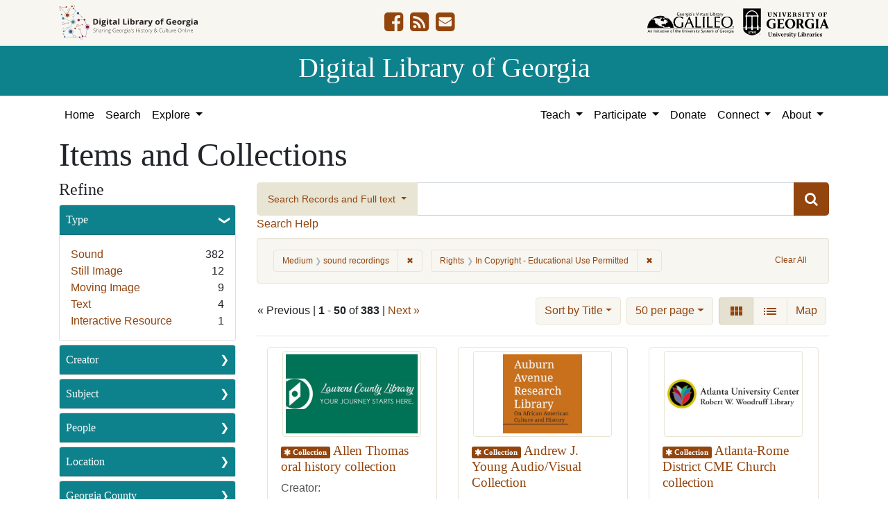

--- FILE ---
content_type: text/html; charset=utf-8
request_url: https://dlg.usg.edu/records?f%5Bmedium_facet%5D%5B%5D=sound+recordings&f%5Brights_facet%5D%5B%5D=http%3A%2F%2Frightsstatements.org%2Fvocab%2FInC-EDU%2F1.0%2F&only_path=true&per_page=50&sort=title_sort+asc
body_size: 17472
content:
<!DOCTYPE html>
<html lang="en" class="no-js">
<head>
  <meta charset="utf-8">
  <meta http-equiv="Content-Type" content="text/html; charset=utf-8">
  <meta name="HandheldFriendly" content="True">
  <meta name="viewport" content="width=device-width,initial-scale=1.0">
  <meta http-equiv="X-UA-Compatible" content="IE=edge">
  <!--[if IEMobile]>
  <meta http-equiv="cleartype" content="on">
  <![endif]-->
  <link rel="apple-touch-icon" sizes="180x180" href="/assets/icons/apple-touch-icon-0a5a5f10622083aa41e08a7bf5d2c239d412cae9ac4fe23a56a71ac099a76a91.png">
  <link rel="icon" type="image/png" sizes="32x32" href="/assets/icons/favicon-32x32-e64f7b3d3b1743f2c669423f980804fd8901c409e48e28ff0b90de81b862faff.png">
  <link rel="icon" type="image/png" sizes="16x16" href="/assets/icons/favicon-16x16-46eb1657a70a025c75726328f93fec2843f976c1a87b3a79cb52e0d3e1b3b28a.png">
  <link rel="manifest" href="/site.webmanifest">
  <link rel="mask-icon" href="/assets/icons/safari-pinned-tab-53e8fb918ff4e8ac5498b43b48440e4103ce78e47b9261e402d5bb527bc66077.svg" color="#5bbad5">
  <meta name="msapplication-TileColor" content="#ffffff">
  <meta name="theme-color" content="#ffffff">
  <title>Medium: sound recordings / Rights: In Copyright - Educational Use Permitted - Digital Library of Georgia Search Results</title>
  <link href="http://dlg.usg.edu/records/opensearch.xml" title="Digital Library of Georgia" type="application/opensearchdescription+xml" rel="search" />
  
  <link rel="stylesheet" href="/assets/application-4d5a6e53a3759ec59a9ec6c322a085fb32c4324aaf9285676f4af9f17f076e7c.css" media="all" />
  <script src="/vite/assets/application-a3d2433d.js" crossorigin="anonymous" type="module"></script><link rel="modulepreload" href="/vite/assets/_commonjsHelpers-de833af9.js" as="script" crossorigin="anonymous">
<link rel="modulepreload" href="/vite/assets/jquery-8a604be4.js" as="script" crossorigin="anonymous">
<link rel="modulepreload" href="/vite/assets/index-cbf21792.js" as="script" crossorigin="anonymous">
  <meta name="csrf-param" content="authenticity_token" />
<meta name="csrf-token" content="XLJZl6JkLsN5fe6_CKSy-OWxDCeQkgU6gquZ6zhIZirKHfRFswrVK2g0hKHfsMSQnKcelLDvVsosem_5tXC8Nw" />
    <!-- Global site tag (gtag.js) - Google Analytics -->
    <script async src="https://www.googletagmanager.com/gtag/js?id=G-9YP7W2XG8V"></script>
    <script>
        window.dataLayer = window.dataLayer || [];
        function gtag(){dataLayer.push(arguments);}
        gtag('js', new Date());

        gtag('config', 'G-9YP7W2XG8V');
    </script>
    <meta name="totalResults" content="383" />
<meta name="startIndex" content="0" />
<meta name="itemsPerPage" content="50" />

  <link rel="alternate" type="application/rss+xml" title="RSS for results" href="/records.rss?f%5Bmedium_facet%5D%5B%5D=sound+recordings&amp;f%5Brights_facet%5D%5B%5D=http%3A%2F%2Frightsstatements.org%2Fvocab%2FInC-EDU%2F1.0%2F&amp;per_page=50&amp;sort=title_sort+asc" />
  <link rel="alternate" type="application/atom+xml" title="Atom for results" href="/records.atom?f%5Bmedium_facet%5D%5B%5D=sound+recordings&amp;f%5Brights_facet%5D%5B%5D=http%3A%2F%2Frightsstatements.org%2Fvocab%2FInC-EDU%2F1.0%2F&amp;per_page=50&amp;sort=title_sort+asc" />
  <link rel="alternate" type="application/json" title="JSON" href="/records.json?f%5Bmedium_facet%5D%5B%5D=sound+recordings&amp;f%5Brights_facet%5D%5B%5D=http%3A%2F%2Frightsstatements.org%2Fvocab%2FInC-EDU%2F1.0%2F&amp;per_page=50&amp;sort=title_sort+asc" />

</head>
<body class="blacklight-records blacklight-records-index" data-analytics-id="G-9YP7W2XG8V">
  <nav id="skip-link" role="navigation" aria-label="Skip links">
    <a class="element-invisible element-focusable rounded-bottom py-2 px-3" data-turbolinks="false" href="#q">Skip to search</a>
    <a class="element-invisible element-focusable rounded-bottom py-2 px-3" data-turbolinks="false" href="#main-container">Skip to main content</a>
        <a class="element-invisible element-focusable rounded-bottom py-2 px-3" data-turbolinks="false" href="#documents">Skip to first result</a>

  </nav>
  

<header class="header">
  <div class="container-xl">
    <div class="row">
      <div class="col-sm-12">
        <div class="d-flex align-items-center justify-content-between">
          <a href="/"><img class="logo-dlg img-fluid" src="/assets/logo-dlg-03ec73d3d91856d5acd394d5c3930ad00f0cd6ff658c97ff9288fc10343b8407.svg" alt="Digital Library of Georgia, Sharing Georgia's History &amp; Culture Online"></a>
          <ul class="social-icons">
    <li><a aria-label="DLG&#39;s Facebook page" href="https://www.facebook.com/DigitalLibraryofGeorgia/"><i class="fa fa-facebook-square fa-2x" title="DLG&#39;s Facebook page" aria-hidden="true"></i></a></li>
  <li><a aria-label="The DLG Blog" href="https://blog.dlg.galileo.usg.edu/"><i class="fa fa-rss-square fa-2x" title="The DLG Blog" aria-hidden="true"></i></a></li>
  <li><a aria-label="Contact Us" href="/contact"><i class="fa fa-envelope-square fa-2x" title="Contact Us" aria-hidden="true"></i></a></li>
</ul>

          <div class="additional_logos">
            <a href="https://www.galileo.usg.edu" rel="noopener" target="_blank" class="mr-2">
              <img class="logo-galileo img-fluid" src="/assets/logo-galileo-6c87923ab0fc4f28f290859ec0fdb00ab70d2400d1f7a067b2623e90093c5eb2.svg" alt="GALILEO, Georgia's Virtual Library, An Initiative of the University System of Georgia">
            </a>
            <a href="https://www.libs.uga.edu/" rel="noopener" target="_blank">
              <img class="logo-uga-library img-fluid" src="/assets/logo-ugalibs-8403ffc38ba8e11ba6083a0185a85b51b2c76c20938ef66135db3c96e02144bf.svg" alt="University of Georgia, University Libraries">
            </a>
          </div>
        </div>
      </div>
    </div>
  </div>
  <div class="banner">
    <div class="container">
      <div class="row">
        <div class="col-sm-12 h1">
          <a href="/">Digital Library of Georgia</a>
        </div>
      </div>
    </div>
  </div>
</header>
<nav class="navbar navbar-light navbar-default navbar-expand-lg" role="navigation" aria-label="Site Navigation">
  <div class="container-xl justify-content-end">
    <button class="navbar-toggler pull-right" type="button" data-toggle="collapse" data-target="#navbarSupportedContent" aria-controls="navbarSupportedContent" aria-expanded="false" aria-label="Toggle navigation">
      <span class="navbar-toggler-icon"></span>
    </button>
    <div class="collapse navbar-collapse" id="navbarSupportedContent">
      <ul class="navbar-nav mr-auto">
        <li class="nav-item">
          <a class="nav-link" href="/">Home</a>
        </li>
        <li class="nav-item">
          <a class="nav-link" href="/search">Search</a>
        </li>
        <li class="nav-item dropdown">
          <a class="nav-link dropdown-toggle" href="#" id="exploreNavbarDropdown" role="button" data-toggle="dropdown" aria-haspopup="true" aria-expanded="false">
            Explore
          </a>
          <div class="dropdown-menu" aria-labelledby="exploreNavbarDropdown">
            <a class="dropdown-item" href="/records">Items and Collections</a>
            <a class="dropdown-item" href="/collections">Collections</a>
            <a class="dropdown-item" href="/serials">Serials</a>
            <a class="dropdown-item" href="/counties">Counties</a>
            <a class="dropdown-item" href="/institutions">Institutions</a>
            <a class="dropdown-item" href="/records/map">Map</a>
            <a class="dropdown-item" href="/#featured-collections-heading">Featured Collections</a>
            <a class="dropdown-item" href="https://georgia-exhibits.galileo.usg.edu/">DLG Exhibits</a>
          </div>
        </li>
      </ul>
      <div class="nav navbar-nav navbar-right">
        <ul class="navbar-nav mr-auto">
          <li class="nav-item dropdown">
            <a class="nav-link dropdown-toggle" href="#" id="teachNavbarDropdown" role="button" data-toggle="dropdown" aria-haspopup="true" aria-expanded="false">
              Teach
            </a>
            <div class="dropdown-menu dropdown-menu-right" aria-labelledby="teachNavbarDropdown">
              <a class="dropdown-item" href="https://libguides.galileo.usg.edu/prf.php?id=d9583256-d288-11ef-ad2f-0a92c88187d1">Educator Resources</a>
              <a class="dropdown-item" href="https://libguides.galileo.usg.edu/NHD">National History Day GALILEO</a>
              <a class="dropdown-item" href="https://www.georgiaencyclopedia.org/">New Georgia Encyclopedia</a>
              <a class="dropdown-item" href="https://georgia-exhibits.galileo.usg.edu/">Georgia Exhibits</a>
              <a class="dropdown-item" href="/teach/using-materials">Using DLG Materials</a>
              <a class="dropdown-item" href="/records?f%5Bclass_name%5D%5B%5D=Item&amp;f_inclusive%5Brights_facet%5D%5B%5D=http%3A%2F%2Frightsstatements.org%2Fvocab%2FInC-NC%2F1.0%2F&amp;f_inclusive%5Brights_facet%5D%5B%5D=http%3A%2F%2Frightsstatements.org%2Fvocab%2FInC-RUU%2F1.0%2F&amp;f_inclusive%5Brights_facet%5D%5B%5D=http%3A%2F%2Frightsstatements.org%2Fvocab%2FNKC%2F1.0%2F&amp;f_inclusive%5Brights_facet%5D%5B%5D=http%3A%2F%2Frightsstatements.org%2Fvocab%2FNoC-NC%2F1.0%2F&amp;f_inclusive%5Brights_facet%5D%5B%5D=http%3A%2F%2Frightsstatements.org%2Fvocab%2FNoC-US%2F1.0%2F&amp;f_inclusive%5Brights_facet%5D%5B%5D=https%3A%2F%2Fcreativecommons.org%2Flicenses%2Fby-nc%2F4.0%2F&amp;f_inclusive%5Brights_facet%5D%5B%5D=https%3A%2F%2Fcreativecommons.org%2Flicenses%2Fby%2F4.0%2F&amp;search_field%3Dadvanced">Reusable Materials</a>
            </div>
          </li>
          <li class="nav-item dropdown">
            <a class="nav-link dropdown-toggle" href="#" id="participateNavbarDropdown" role="button" data-toggle="dropdown" aria-haspopup="true" aria-expanded="false">
              Participate
            </a>
            <div class="dropdown-menu dropdown-menu-right" aria-labelledby="participateNavbarDropdown">
              <a class="dropdown-item" href="https://sites.google.com/view/dlg-docs/resources/programs-and-projects/archivesspace-hosting-pilot">ArchivesSpace Hosting</a>
              <a class="dropdown-item" href="/participate/contribute">Contribute Your Collections</a>
              <a class="dropdown-item" href="/participate/nominate">Nominate Collections</a>
              <a class="dropdown-item" href="https://sites.google.com/view/dlg-docs/dlg-documentation/subgranting-program">Subgranting Program</a>
              <a class="dropdown-item" href="/participate/partner-services">Services for Partners</a>
              <a class="dropdown-item" href="https://georgialibraries.org/archival-services/">Services for Public Libraries</a>
              <a class="dropdown-item" href="https://sites.google.com/view/dlg-docs/">Documentation and reports</a>
              <a class="dropdown-item" href="https://sites.google.com/view/dlg-docs/">Presentations and Workshops</a>
              <a class="dropdown-item" href="https://sites.google.com/view/dlg-docs/resources/promotional-materials">Promotional Materials</a>
            </div>
          </li>
          <li class="nav-item">
            <a class="nav-link" href="https://gail.uga.edu/commit?cat=campus&amp;subcat=libraries&amp;des=91797000.">Donate</a>
          </li>
          <li class="nav-item dropdown">
            <a class="nav-link dropdown-toggle" href="#" id="connectNavbarDropdown" role="button" data-toggle="dropdown" aria-haspopup="true" aria-expanded="false">
              Connect
            </a>
            <div class="dropdown-menu dropdown-menu-right" aria-labelledby="connectNavbarDropdown">
              <a title="Contact Us" rel="noopener" class="dropdown-item" href="/contact">Contact Us</a>
              <a class="dropdown-item" href="https://blog.dlg.galileo.usg.edu/">Blog</a>
              <a class="dropdown-item" href="https://listserv.uga.edu/scripts/wa-UGA.exe?SUBED1=DLG-NEWS&amp;A=1">Listserv</a>
              <a class="dropdown-item" href="https://goo.gl/Ua4S4n">Newsletter</a>
              <a class="dropdown-item" href="https://www.facebook.com/DigitalLibraryofGeorgia/">Facebook</a>
            </div>
          </li>
          <li class="nav-item dropdown">
            <a class="nav-link dropdown-toggle" href="#" id="aboutNavbarDropdown" role="button" data-toggle="dropdown" aria-haspopup="true" aria-expanded="false">
              About
            </a>
            <div class="dropdown-menu dropdown-menu-right" aria-labelledby="aboutNavbarDropdown">
              <a class="dropdown-item" href="/about/harmful-content">Harmful Content</a>
              <a class="dropdown-item" href="/about/mission">Mission, Guiding Principles, and Goals</a>
              <a class="dropdown-item" href="/about/policy">Collection Development Policy</a>
              <a class="dropdown-item" href="/about/partners-sponsors">DLG Partners and Sponsors</a>
              <a class="dropdown-item" href="/#dlg-and-me-heading">DLG and Me</a>
              <a class="dropdown-item" href="/about/api">DLG API</a>
            </div>
          </li>
        </ul>
      </div>
      </ul>
    </div>
  </div>
</nav>

  <div id="blacklight-modal" class="modal fade" tabindex="-1" role="dialog" aria-hidden="true">
  <div class="modal-dialog modal-lg" role="document">
    <div class="modal-content">
    </div>
  </div>
</div>

  <section id="flash-message">
  <div class="container-xl">
    <div class="row">
      <div class="col-lg-12">
        <div id="main-flashes">
          <div class="flash_messages">
    
    
    
    
</div>

        </div>
      </div>
    </div>
  </div>
</section>


  <main id="main-container" class="container" role="main" aria-label="Main content"><section id="record-results" class="results">
  <h1>Items and Collections</h1>
  <div class="row">
    <div id="sidebar" class="page-sidebar col-lg-3">
        <div id="facets" class="facets sidenav facets-toggleable-md">
    <div class="top-panel-heading d-lg-inline d-flex align-items-center justify-content-between">
      <button type="button" class="order-2 facets-toggle navbar-toggler pull-right" data-toggle="collapse" data-target="#facet-panel-collapse">
        <span class="sr-only">Toggle Refine</span>
        <span class="navbar-toggler-icon"></span>
      </button>
      <h2 class='facets-heading order-1'>
        Refine
      </h2>
    </div>
    <div id="facet-panel-collapse" class="collapse facets-collapse mt-2">
      <div class="card facet-limit blacklight-type_facet ">
  <h3 class="card-header p-0 facet-field-heading" id="facet-type_facet-header">
    <button
      type="button"
      class="btn w-100 d-block btn-block p-2 text-start text-left collapse-toggle "
      data-toggle="collapse"
      data-bs-toggle="collapse"
      data-target="#facet-type_facet"
      data-bs-target="#facet-type_facet"
      aria-expanded="true"
    >
          Type

    </button>
  </h3>
  <div id="facet-type_facet" aria-labelledby="facet-type_facet-header" class="panel-collapse facet-content collapse show">
    <div class="card-body">
              
    <ul class="facet-values list-unstyled">
      <li><span class="facet-label"><a class="facet-select" rel="nofollow" href="/records?f%5Bmedium_facet%5D%5B%5D=sound+recordings&amp;f%5Brights_facet%5D%5B%5D=http%3A%2F%2Frightsstatements.org%2Fvocab%2FInC-EDU%2F1.0%2F&amp;f%5Btype_facet%5D%5B%5D=Sound&amp;only_path=true&amp;per_page=50&amp;sort=title_sort+asc">Sound</a></span><span class="facet-count">382</span></li><li><span class="facet-label"><a class="facet-select" rel="nofollow" href="/records?f%5Bmedium_facet%5D%5B%5D=sound+recordings&amp;f%5Brights_facet%5D%5B%5D=http%3A%2F%2Frightsstatements.org%2Fvocab%2FInC-EDU%2F1.0%2F&amp;f%5Btype_facet%5D%5B%5D=StillImage&amp;only_path=true&amp;per_page=50&amp;sort=title_sort+asc">Still Image</a></span><span class="facet-count">12</span></li><li><span class="facet-label"><a class="facet-select" rel="nofollow" href="/records?f%5Bmedium_facet%5D%5B%5D=sound+recordings&amp;f%5Brights_facet%5D%5B%5D=http%3A%2F%2Frightsstatements.org%2Fvocab%2FInC-EDU%2F1.0%2F&amp;f%5Btype_facet%5D%5B%5D=MovingImage&amp;only_path=true&amp;per_page=50&amp;sort=title_sort+asc">Moving Image</a></span><span class="facet-count">9</span></li><li><span class="facet-label"><a class="facet-select" rel="nofollow" href="/records?f%5Bmedium_facet%5D%5B%5D=sound+recordings&amp;f%5Brights_facet%5D%5B%5D=http%3A%2F%2Frightsstatements.org%2Fvocab%2FInC-EDU%2F1.0%2F&amp;f%5Btype_facet%5D%5B%5D=Text&amp;only_path=true&amp;per_page=50&amp;sort=title_sort+asc">Text</a></span><span class="facet-count">4</span></li><li><span class="facet-label"><a class="facet-select" rel="nofollow" href="/records?f%5Bmedium_facet%5D%5B%5D=sound+recordings&amp;f%5Brights_facet%5D%5B%5D=http%3A%2F%2Frightsstatements.org%2Fvocab%2FInC-EDU%2F1.0%2F&amp;f%5Btype_facet%5D%5B%5D=InteractiveResource&amp;only_path=true&amp;per_page=50&amp;sort=title_sort+asc">Interactive Resource</a></span><span class="facet-count">1</span></li>
    </ul>




    </div>
  </div>
</div>

<div class="card facet-limit blacklight-creator_facet ">
  <h3 class="card-header p-0 facet-field-heading" id="facet-creator_facet-header">
    <button
      type="button"
      class="btn w-100 d-block btn-block p-2 text-start text-left collapse-toggle collapsed"
      data-toggle="collapse"
      data-bs-toggle="collapse"
      data-target="#facet-creator_facet"
      data-bs-target="#facet-creator_facet"
      aria-expanded="false"
    >
          Creator

    </button>
  </h3>
  <div id="facet-creator_facet" aria-labelledby="facet-creator_facet-header" class="panel-collapse facet-content collapse ">
    <div class="card-body">
              
    <ul class="facet-values list-unstyled">
      <li><span class="facet-label"><a class="facet-select" rel="nofollow" href="/records?f%5Bcreator_facet%5D%5B%5D=Young%2C+Andrew%2C+1932-&amp;f%5Bmedium_facet%5D%5B%5D=sound+recordings&amp;f%5Brights_facet%5D%5B%5D=http%3A%2F%2Frightsstatements.org%2Fvocab%2FInC-EDU%2F1.0%2F&amp;only_path=true&amp;per_page=50&amp;sort=title_sort+asc">Young, Andrew, 1932-</a></span><span class="facet-count">61</span></li><li><span class="facet-label"><a class="facet-select" rel="nofollow" href="/records?f%5Bcreator_facet%5D%5B%5D=City+of+Atlanta+%28Ga.%29&amp;f%5Bmedium_facet%5D%5B%5D=sound+recordings&amp;f%5Brights_facet%5D%5B%5D=http%3A%2F%2Frightsstatements.org%2Fvocab%2FInC-EDU%2F1.0%2F&amp;only_path=true&amp;per_page=50&amp;sort=title_sort+asc">City of Atlanta (Ga.)</a></span><span class="facet-count">10</span></li><li><span class="facet-label"><a class="facet-select" rel="nofollow" href="/records?f%5Bcreator_facet%5D%5B%5D=First+Congregational+Church+%28Atlanta%2C+Ga.%29&amp;f%5Bmedium_facet%5D%5B%5D=sound+recordings&amp;f%5Brights_facet%5D%5B%5D=http%3A%2F%2Frightsstatements.org%2Fvocab%2FInC-EDU%2F1.0%2F&amp;only_path=true&amp;per_page=50&amp;sort=title_sort+asc">First Congregational Church (Atlanta, Ga.)</a></span><span class="facet-count">10</span></li><li><span class="facet-label"><a class="facet-select" rel="nofollow" href="/records?f%5Bcreator_facet%5D%5B%5D=Atlanta+%28Ga.%29.+Mayor%27s+Office&amp;f%5Bmedium_facet%5D%5B%5D=sound+recordings&amp;f%5Brights_facet%5D%5B%5D=http%3A%2F%2Frightsstatements.org%2Fvocab%2FInC-EDU%2F1.0%2F&amp;only_path=true&amp;per_page=50&amp;sort=title_sort+asc">Atlanta (Ga.). Mayor&#39;s Office</a></span><span class="facet-count">9</span></li><li><span class="facet-label"><a class="facet-select" rel="nofollow" href="/records?f%5Bcreator_facet%5D%5B%5D=Atlanta+Public+Schools&amp;f%5Bmedium_facet%5D%5B%5D=sound+recordings&amp;f%5Brights_facet%5D%5B%5D=http%3A%2F%2Frightsstatements.org%2Fvocab%2FInC-EDU%2F1.0%2F&amp;only_path=true&amp;per_page=50&amp;sort=title_sort+asc">Atlanta Public Schools</a></span><span class="facet-count">3</span></li><li><span class="facet-label"><a class="facet-select" rel="nofollow" href="/records?f%5Bcreator_facet%5D%5B%5D=Bailey%2C+Lee%2C+1947-&amp;f%5Bmedium_facet%5D%5B%5D=sound+recordings&amp;f%5Brights_facet%5D%5B%5D=http%3A%2F%2Frightsstatements.org%2Fvocab%2FInC-EDU%2F1.0%2F&amp;only_path=true&amp;per_page=50&amp;sort=title_sort+asc">Bailey, Lee, 1947-</a></span><span class="facet-count">3</span></li><li><span class="facet-label"><a class="facet-select" rel="nofollow" href="/records?f%5Bcreator_facet%5D%5B%5D=Morehouse+College+%28Atlanta%2C+Ga.%29&amp;f%5Bmedium_facet%5D%5B%5D=sound+recordings&amp;f%5Brights_facet%5D%5B%5D=http%3A%2F%2Frightsstatements.org%2Fvocab%2FInC-EDU%2F1.0%2F&amp;only_path=true&amp;per_page=50&amp;sort=title_sort+asc">Morehouse College (Atlanta, Ga.)</a></span><span class="facet-count">3</span></li><li><span class="facet-label"><a class="facet-select" rel="nofollow" href="/records?f%5Bcreator_facet%5D%5B%5D=Thomas%2C+Allen&amp;f%5Bmedium_facet%5D%5B%5D=sound+recordings&amp;f%5Brights_facet%5D%5B%5D=http%3A%2F%2Frightsstatements.org%2Fvocab%2FInC-EDU%2F1.0%2F&amp;only_path=true&amp;per_page=50&amp;sort=title_sort+asc">Thomas, Allen</a></span><span class="facet-count">3</span></li><li><span class="facet-label"><a class="facet-select" rel="nofollow" href="/records?f%5Bcreator_facet%5D%5B%5D=Atlanta+University&amp;f%5Bmedium_facet%5D%5B%5D=sound+recordings&amp;f%5Brights_facet%5D%5B%5D=http%3A%2F%2Frightsstatements.org%2Fvocab%2FInC-EDU%2F1.0%2F&amp;only_path=true&amp;per_page=50&amp;sort=title_sort+asc">Atlanta University</a></span><span class="facet-count">2</span></li><li><span class="facet-label"><a class="facet-select" rel="nofollow" href="/records?f%5Bcreator_facet%5D%5B%5D=Butler+Street+YMCA+%28Atlanta%2C+Ga.%29&amp;f%5Bmedium_facet%5D%5B%5D=sound+recordings&amp;f%5Brights_facet%5D%5B%5D=http%3A%2F%2Frightsstatements.org%2Fvocab%2FInC-EDU%2F1.0%2F&amp;only_path=true&amp;per_page=50&amp;sort=title_sort+asc">Butler Street YMCA (Atlanta, Ga.)</a></span><span class="facet-count">2</span></li>
    </ul>
      <div class="more_facets">
        <a data-blacklight-modal="trigger" href="/records/facet/creator_facet?f%5Bmedium_facet%5D%5B%5D=sound+recordings&amp;f%5Brights_facet%5D%5B%5D=http%3A%2F%2Frightsstatements.org%2Fvocab%2FInC-EDU%2F1.0%2F&amp;per_page=50&amp;sort=title_sort+asc">See All Values <span class="sr-only">for Creator</span> »</a>
      </div>




    </div>
  </div>
</div>

<div class="card facet-limit blacklight-subject_facet ">
  <h3 class="card-header p-0 facet-field-heading" id="facet-subject_facet-header">
    <button
      type="button"
      class="btn w-100 d-block btn-block p-2 text-start text-left collapse-toggle collapsed"
      data-toggle="collapse"
      data-bs-toggle="collapse"
      data-target="#facet-subject_facet"
      data-bs-target="#facet-subject_facet"
      aria-expanded="false"
    >
          Subject

    </button>
  </h3>
  <div id="facet-subject_facet" aria-labelledby="facet-subject_facet-header" class="panel-collapse facet-content collapse ">
    <div class="card-body">
              
    <ul class="facet-values list-unstyled">
      <li><span class="facet-label"><a class="facet-select" rel="nofollow" href="/records?f%5Bmedium_facet%5D%5B%5D=sound+recordings&amp;f%5Brights_facet%5D%5B%5D=http%3A%2F%2Frightsstatements.org%2Fvocab%2FInC-EDU%2F1.0%2F&amp;f%5Bsubject_facet%5D%5B%5D=Atlanta+%28Ga.%29&amp;only_path=true&amp;per_page=50&amp;sort=title_sort+asc">Atlanta (Ga.)</a></span><span class="facet-count">122</span></li><li><span class="facet-label"><a class="facet-select" rel="nofollow" href="/records?f%5Bmedium_facet%5D%5B%5D=sound+recordings&amp;f%5Brights_facet%5D%5B%5D=http%3A%2F%2Frightsstatements.org%2Fvocab%2FInC-EDU%2F1.0%2F&amp;f%5Bsubject_facet%5D%5B%5D=Georgia&amp;only_path=true&amp;per_page=50&amp;sort=title_sort+asc">Georgia</a></span><span class="facet-count">69</span></li><li><span class="facet-label"><a class="facet-select" rel="nofollow" href="/records?f%5Bmedium_facet%5D%5B%5D=sound+recordings&amp;f%5Brights_facet%5D%5B%5D=http%3A%2F%2Frightsstatements.org%2Fvocab%2FInC-EDU%2F1.0%2F&amp;f%5Bsubject_facet%5D%5B%5D=Governors--Election&amp;only_path=true&amp;per_page=50&amp;sort=title_sort+asc">Governors--Election</a></span><span class="facet-count">67</span></li><li><span class="facet-label"><a class="facet-select" rel="nofollow" href="/records?f%5Bmedium_facet%5D%5B%5D=sound+recordings&amp;f%5Brights_facet%5D%5B%5D=http%3A%2F%2Frightsstatements.org%2Fvocab%2FInC-EDU%2F1.0%2F&amp;f%5Bsubject_facet%5D%5B%5D=Church--Sermons&amp;only_path=true&amp;per_page=50&amp;sort=title_sort+asc">Church--Sermons</a></span><span class="facet-count">25</span></li><li><span class="facet-label"><a class="facet-select" rel="nofollow" href="/records?f%5Bmedium_facet%5D%5B%5D=sound+recordings&amp;f%5Brights_facet%5D%5B%5D=http%3A%2F%2Frightsstatements.org%2Fvocab%2FInC-EDU%2F1.0%2F&amp;f%5Bsubject_facet%5D%5B%5D=Economics&amp;only_path=true&amp;per_page=50&amp;sort=title_sort+asc">Economics</a></span><span class="facet-count">24</span></li><li><span class="facet-label"><a class="facet-select" rel="nofollow" href="/records?f%5Bmedium_facet%5D%5B%5D=sound+recordings&amp;f%5Brights_facet%5D%5B%5D=http%3A%2F%2Frightsstatements.org%2Fvocab%2FInC-EDU%2F1.0%2F&amp;f%5Bsubject_facet%5D%5B%5D=Focus+groups&amp;only_path=true&amp;per_page=50&amp;sort=title_sort+asc">Focus groups</a></span><span class="facet-count">22</span></li><li><span class="facet-label"><a class="facet-select" rel="nofollow" href="/records?f%5Bmedium_facet%5D%5B%5D=sound+recordings&amp;f%5Brights_facet%5D%5B%5D=http%3A%2F%2Frightsstatements.org%2Fvocab%2FInC-EDU%2F1.0%2F&amp;f%5Bsubject_facet%5D%5B%5D=Civil+rights&amp;only_path=true&amp;per_page=50&amp;sort=title_sort+asc">Civil rights</a></span><span class="facet-count">21</span></li><li><span class="facet-label"><a class="facet-select" rel="nofollow" href="/records?f%5Bmedium_facet%5D%5B%5D=sound+recordings&amp;f%5Brights_facet%5D%5B%5D=http%3A%2F%2Frightsstatements.org%2Fvocab%2FInC-EDU%2F1.0%2F&amp;f%5Bsubject_facet%5D%5B%5D=Education&amp;only_path=true&amp;per_page=50&amp;sort=title_sort+asc">Education</a></span><span class="facet-count">18</span></li><li><span class="facet-label"><a class="facet-select" rel="nofollow" href="/records?f%5Bmedium_facet%5D%5B%5D=sound+recordings&amp;f%5Brights_facet%5D%5B%5D=http%3A%2F%2Frightsstatements.org%2Fvocab%2FInC-EDU%2F1.0%2F&amp;f%5Bsubject_facet%5D%5B%5D=Church+services&amp;only_path=true&amp;per_page=50&amp;sort=title_sort+asc">Church services</a></span><span class="facet-count">16</span></li><li><span class="facet-label"><a class="facet-select" rel="nofollow" href="/records?f%5Bmedium_facet%5D%5B%5D=sound+recordings&amp;f%5Brights_facet%5D%5B%5D=http%3A%2F%2Frightsstatements.org%2Fvocab%2FInC-EDU%2F1.0%2F&amp;f%5Bsubject_facet%5D%5B%5D=Business&amp;only_path=true&amp;per_page=50&amp;sort=title_sort+asc">Business</a></span><span class="facet-count">15</span></li>
    </ul>
      <div class="more_facets">
        <a data-blacklight-modal="trigger" href="/records/facet/subject_facet?f%5Bmedium_facet%5D%5B%5D=sound+recordings&amp;f%5Brights_facet%5D%5B%5D=http%3A%2F%2Frightsstatements.org%2Fvocab%2FInC-EDU%2F1.0%2F&amp;per_page=50&amp;sort=title_sort+asc">See All Values <span class="sr-only">for Subject</span> »</a>
      </div>




    </div>
  </div>
</div>

<div class="card facet-limit blacklight-subject_personal_facet ">
  <h3 class="card-header p-0 facet-field-heading" id="facet-subject_personal_facet-header">
    <button
      type="button"
      class="btn w-100 d-block btn-block p-2 text-start text-left collapse-toggle collapsed"
      data-toggle="collapse"
      data-bs-toggle="collapse"
      data-target="#facet-subject_personal_facet"
      data-bs-target="#facet-subject_personal_facet"
      aria-expanded="false"
    >
          People

    </button>
  </h3>
  <div id="facet-subject_personal_facet" aria-labelledby="facet-subject_personal_facet-header" class="panel-collapse facet-content collapse ">
    <div class="card-body">
              
    <ul class="facet-values list-unstyled">
      <li><span class="facet-label"><a class="facet-select" rel="nofollow" href="/records?f%5Bmedium_facet%5D%5B%5D=sound+recordings&amp;f%5Brights_facet%5D%5B%5D=http%3A%2F%2Frightsstatements.org%2Fvocab%2FInC-EDU%2F1.0%2F&amp;f%5Bsubject_personal_facet%5D%5B%5D=Young%2C+Andrew%2C+1932-&amp;only_path=true&amp;per_page=50&amp;sort=title_sort+asc">Young, Andrew, 1932-</a></span><span class="facet-count">265</span></li><li><span class="facet-label"><a class="facet-select" rel="nofollow" href="/records?f%5Bmedium_facet%5D%5B%5D=sound+recordings&amp;f%5Brights_facet%5D%5B%5D=http%3A%2F%2Frightsstatements.org%2Fvocab%2FInC-EDU%2F1.0%2F&amp;f%5Bsubject_personal_facet%5D%5B%5D=King%2C+Martin+Luther%2C+Jr.%2C+1929-1968&amp;only_path=true&amp;per_page=50&amp;sort=title_sort+asc">King, Martin Luther, Jr., 1929-1968</a></span><span class="facet-count">13</span></li><li><span class="facet-label"><a class="facet-select" rel="nofollow" href="/records?f%5Bmedium_facet%5D%5B%5D=sound+recordings&amp;f%5Brights_facet%5D%5B%5D=http%3A%2F%2Frightsstatements.org%2Fvocab%2FInC-EDU%2F1.0%2F&amp;f%5Bsubject_personal_facet%5D%5B%5D=Miller%2C+Zell%2C+1932-2018&amp;only_path=true&amp;per_page=50&amp;sort=title_sort+asc">Miller, Zell, 1932-2018</a></span><span class="facet-count">11</span></li><li><span class="facet-label"><a class="facet-select" rel="nofollow" href="/records?f%5Bmedium_facet%5D%5B%5D=sound+recordings&amp;f%5Brights_facet%5D%5B%5D=http%3A%2F%2Frightsstatements.org%2Fvocab%2FInC-EDU%2F1.0%2F&amp;f%5Bsubject_personal_facet%5D%5B%5D=Carter%2C+Jimmy%2C+1924-2024&amp;only_path=true&amp;per_page=50&amp;sort=title_sort+asc">Carter, Jimmy, 1924-2024</a></span><span class="facet-count">7</span></li><li><span class="facet-label"><a class="facet-select" rel="nofollow" href="/records?f%5Bmedium_facet%5D%5B%5D=sound+recordings&amp;f%5Brights_facet%5D%5B%5D=http%3A%2F%2Frightsstatements.org%2Fvocab%2FInC-EDU%2F1.0%2F&amp;f%5Bsubject_personal_facet%5D%5B%5D=Hilliard%2C+Asa+G.&amp;only_path=true&amp;per_page=50&amp;sort=title_sort+asc">Hilliard, Asa G.</a></span><span class="facet-count">5</span></li><li><span class="facet-label"><a class="facet-select" rel="nofollow" href="/records?f%5Bmedium_facet%5D%5B%5D=sound+recordings&amp;f%5Brights_facet%5D%5B%5D=http%3A%2F%2Frightsstatements.org%2Fvocab%2FInC-EDU%2F1.0%2F&amp;f%5Bsubject_personal_facet%5D%5B%5D=Reagan%2C+Ronald&amp;only_path=true&amp;per_page=50&amp;sort=title_sort+asc">Reagan, Ronald</a></span><span class="facet-count">5</span></li><li><span class="facet-label"><a class="facet-select" rel="nofollow" href="/records?f%5Bmedium_facet%5D%5B%5D=sound+recordings&amp;f%5Brights_facet%5D%5B%5D=http%3A%2F%2Frightsstatements.org%2Fvocab%2FInC-EDU%2F1.0%2F&amp;f%5Bsubject_personal_facet%5D%5B%5D=Wright%2C+Jeremiah+A.%2C+Jr.&amp;only_path=true&amp;per_page=50&amp;sort=title_sort+asc">Wright, Jeremiah A., Jr.</a></span><span class="facet-count">5</span></li><li><span class="facet-label"><a class="facet-select" rel="nofollow" href="/records?f%5Bmedium_facet%5D%5B%5D=sound+recordings&amp;f%5Brights_facet%5D%5B%5D=http%3A%2F%2Frightsstatements.org%2Fvocab%2FInC-EDU%2F1.0%2F&amp;f%5Bsubject_personal_facet%5D%5B%5D=Jackson%2C+Maynard%2C+1938-2003&amp;only_path=true&amp;per_page=50&amp;sort=title_sort+asc">Jackson, Maynard, 1938-2003</a></span><span class="facet-count">4</span></li><li><span class="facet-label"><a class="facet-select" rel="nofollow" href="/records?f%5Bmedium_facet%5D%5B%5D=sound+recordings&amp;f%5Brights_facet%5D%5B%5D=http%3A%2F%2Frightsstatements.org%2Fvocab%2FInC-EDU%2F1.0%2F&amp;f%5Bsubject_personal_facet%5D%5B%5D=King%2C+Coretta+Scott%2C+1927-2006&amp;only_path=true&amp;per_page=50&amp;sort=title_sort+asc">King, Coretta Scott, 1927-2006</a></span><span class="facet-count">4</span></li><li><span class="facet-label"><a class="facet-select" rel="nofollow" href="/records?f%5Bmedium_facet%5D%5B%5D=sound+recordings&amp;f%5Brights_facet%5D%5B%5D=http%3A%2F%2Frightsstatements.org%2Fvocab%2FInC-EDU%2F1.0%2F&amp;f%5Bsubject_personal_facet%5D%5B%5D=Bond%2C+Julian%2C+1940-2015&amp;only_path=true&amp;per_page=50&amp;sort=title_sort+asc">Bond, Julian, 1940-2015</a></span><span class="facet-count">3</span></li>
    </ul>
      <div class="more_facets">
        <a data-blacklight-modal="trigger" href="/records/facet/subject_personal_facet?f%5Bmedium_facet%5D%5B%5D=sound+recordings&amp;f%5Brights_facet%5D%5B%5D=http%3A%2F%2Frightsstatements.org%2Fvocab%2FInC-EDU%2F1.0%2F&amp;per_page=50&amp;sort=title_sort+asc">See All Values <span class="sr-only">for People</span> »</a>
      </div>




    </div>
  </div>
</div>

<div class="card facet-limit blacklight-location_facet ">
  <h3 class="card-header p-0 facet-field-heading" id="facet-location_facet-header">
    <button
      type="button"
      class="btn w-100 d-block btn-block p-2 text-start text-left collapse-toggle collapsed"
      data-toggle="collapse"
      data-bs-toggle="collapse"
      data-target="#facet-location_facet"
      data-bs-target="#facet-location_facet"
      aria-expanded="false"
    >
          Location

    </button>
  </h3>
  <div id="facet-location_facet" aria-labelledby="facet-location_facet-header" class="panel-collapse facet-content collapse ">
    <div class="card-body">
              
    <ul class="facet-values list-unstyled">
      <li><span class="facet-label"><a class="facet-select" rel="nofollow" href="/records?f%5Blocation_facet%5D%5B%5D=United+States%2C+Georgia%2C+Fulton+County%2C+Atlanta%2C+33.749%2C+-84.38798&amp;f%5Bmedium_facet%5D%5B%5D=sound+recordings&amp;f%5Brights_facet%5D%5B%5D=http%3A%2F%2Frightsstatements.org%2Fvocab%2FInC-EDU%2F1.0%2F&amp;only_path=true&amp;per_page=50&amp;sort=title_sort+asc">United States, Georgia, Fulton County, Atlanta</a></span><span class="facet-count">186</span></li><li><span class="facet-label"><a class="facet-select" rel="nofollow" href="/records?f%5Blocation_facet%5D%5B%5D=United+States%2C+39.76%2C+-98.5&amp;f%5Bmedium_facet%5D%5B%5D=sound+recordings&amp;f%5Brights_facet%5D%5B%5D=http%3A%2F%2Frightsstatements.org%2Fvocab%2FInC-EDU%2F1.0%2F&amp;only_path=true&amp;per_page=50&amp;sort=title_sort+asc">United States</a></span><span class="facet-count">95</span></li><li><span class="facet-label"><a class="facet-select" rel="nofollow" href="/records?f%5Blocation_facet%5D%5B%5D=United+States%2C+Georgia%2C+32.75042%2C+-83.50018&amp;f%5Bmedium_facet%5D%5B%5D=sound+recordings&amp;f%5Brights_facet%5D%5B%5D=http%3A%2F%2Frightsstatements.org%2Fvocab%2FInC-EDU%2F1.0%2F&amp;only_path=true&amp;per_page=50&amp;sort=title_sort+asc">United States, Georgia</a></span><span class="facet-count">26</span></li><li><span class="facet-label"><a class="facet-select" rel="nofollow" href="/records?f%5Blocation_facet%5D%5B%5D=United+States%2C+Georgia%2C+Laurens+County%2C+32.46366%2C+-82.92224&amp;f%5Bmedium_facet%5D%5B%5D=sound+recordings&amp;f%5Brights_facet%5D%5B%5D=http%3A%2F%2Frightsstatements.org%2Fvocab%2FInC-EDU%2F1.0%2F&amp;only_path=true&amp;per_page=50&amp;sort=title_sort+asc">United States, Georgia, Laurens County</a></span><span class="facet-count">13</span></li><li><span class="facet-label"><a class="facet-select" rel="nofollow" href="/records?f%5Blocation_facet%5D%5B%5D=United+States%2C+Georgia%2C+Laurens+County%2C+Dublin%2C+32.54044%2C+-82.90375&amp;f%5Bmedium_facet%5D%5B%5D=sound+recordings&amp;f%5Brights_facet%5D%5B%5D=http%3A%2F%2Frightsstatements.org%2Fvocab%2FInC-EDU%2F1.0%2F&amp;only_path=true&amp;per_page=50&amp;sort=title_sort+asc">United States, Georgia, Laurens County, Dublin</a></span><span class="facet-count">13</span></li><li><span class="facet-label"><a class="facet-select" rel="nofollow" href="/records?f%5Blocation_facet%5D%5B%5D=United+States%2C+New+York%2C+New+York+County%2C+New+York%2C+40.7142691%2C+-74.0059729&amp;f%5Bmedium_facet%5D%5B%5D=sound+recordings&amp;f%5Brights_facet%5D%5B%5D=http%3A%2F%2Frightsstatements.org%2Fvocab%2FInC-EDU%2F1.0%2F&amp;only_path=true&amp;per_page=50&amp;sort=title_sort+asc">United States, New York, New York County, New York</a></span><span class="facet-count">7</span></li><li><span class="facet-label"><a class="facet-select" rel="nofollow" href="/records?f%5Blocation_facet%5D%5B%5D=United+States%2C+Louisiana%2C+Orleans+Parish%2C+New+Orleans%2C+29.95465%2C+-90.07507&amp;f%5Bmedium_facet%5D%5B%5D=sound+recordings&amp;f%5Brights_facet%5D%5B%5D=http%3A%2F%2Frightsstatements.org%2Fvocab%2FInC-EDU%2F1.0%2F&amp;only_path=true&amp;per_page=50&amp;sort=title_sort+asc">United States, Louisiana, Orleans Parish, New Orleans</a></span><span class="facet-count">5</span></li><li><span class="facet-label"><a class="facet-select" rel="nofollow" href="/records?f%5Blocation_facet%5D%5B%5D=United+States%2C+Georgia%2C+Atlanta+Metropolitan+Area%2C+33.8498%2C+84.4383&amp;f%5Bmedium_facet%5D%5B%5D=sound+recordings&amp;f%5Brights_facet%5D%5B%5D=http%3A%2F%2Frightsstatements.org%2Fvocab%2FInC-EDU%2F1.0%2F&amp;only_path=true&amp;per_page=50&amp;sort=title_sort+asc">United States, Georgia, Atlanta Metropolitan Area</a></span><span class="facet-count">3</span></li><li><span class="facet-label"><a class="facet-select" rel="nofollow" href="/records?f%5Blocation_facet%5D%5B%5D=United+States%2C+Georgia%2C+Bibb+County%2C+Macon%2C+32.84069%2C+-83.6324&amp;f%5Bmedium_facet%5D%5B%5D=sound+recordings&amp;f%5Brights_facet%5D%5B%5D=http%3A%2F%2Frightsstatements.org%2Fvocab%2FInC-EDU%2F1.0%2F&amp;only_path=true&amp;per_page=50&amp;sort=title_sort+asc">United States, Georgia, Bibb County, Macon</a></span><span class="facet-count">3</span></li><li><span class="facet-label"><a class="facet-select" rel="nofollow" href="/records?f%5Blocation_facet%5D%5B%5D=United+States%2C+Georgia%2C+Chatham+County%2C+Savannah%2C+32.08354%2C+-81.09983&amp;f%5Bmedium_facet%5D%5B%5D=sound+recordings&amp;f%5Brights_facet%5D%5B%5D=http%3A%2F%2Frightsstatements.org%2Fvocab%2FInC-EDU%2F1.0%2F&amp;only_path=true&amp;per_page=50&amp;sort=title_sort+asc">United States, Georgia, Chatham County, Savannah</a></span><span class="facet-count">3</span></li>
    </ul>
      <div class="more_facets">
        <a data-blacklight-modal="trigger" href="/records/facet/location_facet?f%5Bmedium_facet%5D%5B%5D=sound+recordings&amp;f%5Brights_facet%5D%5B%5D=http%3A%2F%2Frightsstatements.org%2Fvocab%2FInC-EDU%2F1.0%2F&amp;per_page=50&amp;sort=title_sort+asc">See All Values <span class="sr-only">for Location</span> »</a>
      </div>




    </div>
  </div>
</div>

<div class="card facet-limit blacklight-counties_facet ">
  <h3 class="card-header p-0 facet-field-heading" id="facet-counties_facet-header">
    <button
      type="button"
      class="btn w-100 d-block btn-block p-2 text-start text-left collapse-toggle collapsed"
      data-toggle="collapse"
      data-bs-toggle="collapse"
      data-target="#facet-counties_facet"
      data-bs-target="#facet-counties_facet"
      aria-expanded="false"
    >
          Georgia County

    </button>
  </h3>
  <div id="facet-counties_facet" aria-labelledby="facet-counties_facet-header" class="panel-collapse facet-content collapse ">
    <div class="card-body">
              
    <ul class="facet-values list-unstyled">
      <li><span class="facet-label"><a class="facet-select" rel="nofollow" href="/records?f%5Bcounties_facet%5D%5B%5D=Fulton&amp;f%5Bmedium_facet%5D%5B%5D=sound+recordings&amp;f%5Brights_facet%5D%5B%5D=http%3A%2F%2Frightsstatements.org%2Fvocab%2FInC-EDU%2F1.0%2F&amp;only_path=true&amp;per_page=50&amp;sort=title_sort+asc">Fulton</a></span><span class="facet-count">186</span></li><li><span class="facet-label"><a class="facet-select" rel="nofollow" href="/records?f%5Bcounties_facet%5D%5B%5D=Laurens&amp;f%5Bmedium_facet%5D%5B%5D=sound+recordings&amp;f%5Brights_facet%5D%5B%5D=http%3A%2F%2Frightsstatements.org%2Fvocab%2FInC-EDU%2F1.0%2F&amp;only_path=true&amp;per_page=50&amp;sort=title_sort+asc">Laurens</a></span><span class="facet-count">13</span></li><li><span class="facet-label"><a class="facet-select" rel="nofollow" href="/records?f%5Bcounties_facet%5D%5B%5D=Bibb&amp;f%5Bmedium_facet%5D%5B%5D=sound+recordings&amp;f%5Brights_facet%5D%5B%5D=http%3A%2F%2Frightsstatements.org%2Fvocab%2FInC-EDU%2F1.0%2F&amp;only_path=true&amp;per_page=50&amp;sort=title_sort+asc">Bibb</a></span><span class="facet-count">3</span></li><li><span class="facet-label"><a class="facet-select" rel="nofollow" href="/records?f%5Bcounties_facet%5D%5B%5D=Chatham&amp;f%5Bmedium_facet%5D%5B%5D=sound+recordings&amp;f%5Brights_facet%5D%5B%5D=http%3A%2F%2Frightsstatements.org%2Fvocab%2FInC-EDU%2F1.0%2F&amp;only_path=true&amp;per_page=50&amp;sort=title_sort+asc">Chatham</a></span><span class="facet-count">3</span></li><li><span class="facet-label"><a class="facet-select" rel="nofollow" href="/records?f%5Bcounties_facet%5D%5B%5D=Clarke&amp;f%5Bmedium_facet%5D%5B%5D=sound+recordings&amp;f%5Brights_facet%5D%5B%5D=http%3A%2F%2Frightsstatements.org%2Fvocab%2FInC-EDU%2F1.0%2F&amp;only_path=true&amp;per_page=50&amp;sort=title_sort+asc">Clarke</a></span><span class="facet-count">2</span></li><li><span class="facet-label"><a class="facet-select" rel="nofollow" href="/records?f%5Bcounties_facet%5D%5B%5D=Bartow&amp;f%5Bmedium_facet%5D%5B%5D=sound+recordings&amp;f%5Brights_facet%5D%5B%5D=http%3A%2F%2Frightsstatements.org%2Fvocab%2FInC-EDU%2F1.0%2F&amp;only_path=true&amp;per_page=50&amp;sort=title_sort+asc">Bartow</a></span><span class="facet-count">1</span></li><li><span class="facet-label"><a class="facet-select" rel="nofollow" href="/records?f%5Bcounties_facet%5D%5B%5D=Burke&amp;f%5Bmedium_facet%5D%5B%5D=sound+recordings&amp;f%5Brights_facet%5D%5B%5D=http%3A%2F%2Frightsstatements.org%2Fvocab%2FInC-EDU%2F1.0%2F&amp;only_path=true&amp;per_page=50&amp;sort=title_sort+asc">Burke</a></span><span class="facet-count">1</span></li><li><span class="facet-label"><a class="facet-select" rel="nofollow" href="/records?f%5Bcounties_facet%5D%5B%5D=Dougherty&amp;f%5Bmedium_facet%5D%5B%5D=sound+recordings&amp;f%5Brights_facet%5D%5B%5D=http%3A%2F%2Frightsstatements.org%2Fvocab%2FInC-EDU%2F1.0%2F&amp;only_path=true&amp;per_page=50&amp;sort=title_sort+asc">Dougherty</a></span><span class="facet-count">1</span></li><li><span class="facet-label"><a class="facet-select" rel="nofollow" href="/records?f%5Bcounties_facet%5D%5B%5D=Gwinnett&amp;f%5Bmedium_facet%5D%5B%5D=sound+recordings&amp;f%5Brights_facet%5D%5B%5D=http%3A%2F%2Frightsstatements.org%2Fvocab%2FInC-EDU%2F1.0%2F&amp;only_path=true&amp;per_page=50&amp;sort=title_sort+asc">Gwinnett</a></span><span class="facet-count">1</span></li><li><span class="facet-label"><a class="facet-select" rel="nofollow" href="/records?f%5Bcounties_facet%5D%5B%5D=Jefferson&amp;f%5Bmedium_facet%5D%5B%5D=sound+recordings&amp;f%5Brights_facet%5D%5B%5D=http%3A%2F%2Frightsstatements.org%2Fvocab%2FInC-EDU%2F1.0%2F&amp;only_path=true&amp;per_page=50&amp;sort=title_sort+asc">Jefferson</a></span><span class="facet-count">1</span></li>
    </ul>
      <div class="more_facets">
        <a data-blacklight-modal="trigger" href="/records/facet/counties_facet?f%5Bmedium_facet%5D%5B%5D=sound+recordings&amp;f%5Brights_facet%5D%5B%5D=http%3A%2F%2Frightsstatements.org%2Fvocab%2FInC-EDU%2F1.0%2F&amp;per_page=50&amp;sort=title_sort+asc">See All Values <span class="sr-only">for Georgia County</span> »</a>
      </div>




    </div>
  </div>
</div>

<div class="card facet-limit blacklight-year_facet ">
  <h3 class="card-header p-0 facet-field-heading" id="facet-year_facet-header">
    <button
      type="button"
      class="btn w-100 d-block btn-block p-2 text-start text-left collapse-toggle collapsed"
      data-toggle="collapse"
      data-bs-toggle="collapse"
      data-target="#facet-year_facet"
      data-bs-target="#facet-year_facet"
      aria-expanded="false"
    >
          Year

    </button>
  </h3>
  <div id="facet-year_facet" aria-labelledby="facet-year_facet-header" class="panel-collapse facet-content collapse ">
    <div class="card-body">
          <div class="limit_content range_limit year_facet-config blrl-plot-config">

      <!-- no results profile if missing is selected -->
        <!-- you can hide this if you want, but it has to be on page if you want
             JS slider and calculated facets to show up, JS sniffs it. -->
        <form class="range_limit subsection form-inline range_year_facet d-flex justify-content-center" action="/records" accept-charset="UTF-8" method="get">
  <input type="hidden" name="f[medium_facet][]" value="sound recordings" autocomplete="off" />
<input type="hidden" name="f[rights_facet][]" value="http://rightsstatements.org/vocab/InC-EDU/1.0/" autocomplete="off" />
<input type="hidden" name="only_path" value="true" autocomplete="off" />
<input type="hidden" name="per_page" value="50" autocomplete="off" />
<input type="hidden" name="sort" value="title_sort asc" autocomplete="off" />

  <div class="input-group input-group-sm mb-3 flex-wrap range-limit-input-group">
    <input type="number" name="range[year_facet][begin]" id="range_year_facet_begin" class="form-control text-center range_begin" /><label class="sr-only visually-hidden" for="range_year_facet_begin">Year range begin</label>&nbsp;–&nbsp;<input type="number" name="range[year_facet][end]" id="range_year_facet_end" class="form-control text-center range_end" /><label class="sr-only visually-hidden" for="range_year_facet_end">Year range end</label>
    <div class="input-group-append visually-hidden">
      <input type="submit" value="Apply" class="submit btn btn-secondary" data-disable-with="Apply" />
    </div>
    <input type="submit" value="Apply" class="submit btn btn-secondary sr-only" aria-hidden="true" data-disable-with="Apply" />
  </div>
</form>

        <div class="profile">
            <p class="range subsection slider_js">
              Current results range from <span class="min">1883</span> to <span class="max">2025</span>
            </p>
              <div class="distribution subsection chart_js">
                <!-- if  we already fetched segments from solr, display them
                     here. Otherwise, display a link to fetch them, which JS
                     will AJAX fetch.  -->
                  <a class="load_distribution" href="/records/range_limit?f%5Bmedium_facet%5D%5B%5D=sound+recordings&amp;f%5Brights_facet%5D%5B%5D=http%3A%2F%2Frightsstatements.org%2Fvocab%2FInC-EDU%2F1.0%2F&amp;per_page=50&amp;range_end=2025&amp;range_field=year_facet&amp;range_start=1883&amp;sort=title_sort+asc">View distribution</a>
              </div>

        </div>

    </div>


    </div>
  </div>
</div>

<div class="card facet-limit blacklight-medium_facet facet-limit-active">
  <h3 class="card-header p-0 facet-field-heading" id="facet-medium_facet-header">
    <button
      type="button"
      class="btn w-100 d-block btn-block p-2 text-start text-left collapse-toggle "
      data-toggle="collapse"
      data-bs-toggle="collapse"
      data-target="#facet-medium_facet"
      data-bs-target="#facet-medium_facet"
      aria-expanded="true"
    >
          Medium

    </button>
  </h3>
  <div id="facet-medium_facet" aria-labelledby="facet-medium_facet-header" class="panel-collapse facet-content collapse show">
    <div class="card-body">
              
    <ul class="facet-values list-unstyled">
      <li><span class="facet-label"><span class="selected">sound recordings</span><a class="remove" rel="nofollow" href="/records?f%5Brights_facet%5D%5B%5D=http%3A%2F%2Frightsstatements.org%2Fvocab%2FInC-EDU%2F1.0%2F&amp;only_path=true&amp;per_page=50&amp;sort=title_sort+asc"><span class="remove-icon" aria-hidden="true">✖</span><span class="sr-only visually-hidden">[remove]</span></a></span><span class="selected facet-count">383</span></li><li><span class="facet-label"><a class="facet-select" rel="nofollow" href="/records?f%5Bmedium_facet%5D%5B%5D=sound+recordings&amp;f%5Bmedium_facet%5D%5B%5D=oral+histories+%28literary+works%29&amp;f%5Brights_facet%5D%5B%5D=http%3A%2F%2Frightsstatements.org%2Fvocab%2FInC-EDU%2F1.0%2F&amp;only_path=true&amp;per_page=50&amp;sort=title_sort+asc">oral histories (literary works)</a></span><span class="facet-count">18</span></li><li><span class="facet-label"><a class="facet-select" rel="nofollow" href="/records?f%5Bmedium_facet%5D%5B%5D=sound+recordings&amp;f%5Bmedium_facet%5D%5B%5D=photographs&amp;f%5Brights_facet%5D%5B%5D=http%3A%2F%2Frightsstatements.org%2Fvocab%2FInC-EDU%2F1.0%2F&amp;only_path=true&amp;per_page=50&amp;sort=title_sort+asc">photographs</a></span><span class="facet-count">11</span></li><li><span class="facet-label"><a class="facet-select" rel="nofollow" href="/records?f%5Bmedium_facet%5D%5B%5D=sound+recordings&amp;f%5Bmedium_facet%5D%5B%5D=moving+images&amp;f%5Brights_facet%5D%5B%5D=http%3A%2F%2Frightsstatements.org%2Fvocab%2FInC-EDU%2F1.0%2F&amp;only_path=true&amp;per_page=50&amp;sort=title_sort+asc">moving images</a></span><span class="facet-count">7</span></li><li><span class="facet-label"><a class="facet-select" rel="nofollow" href="/records?f%5Bmedium_facet%5D%5B%5D=sound+recordings&amp;f%5Bmedium_facet%5D%5B%5D=interviews&amp;f%5Brights_facet%5D%5B%5D=http%3A%2F%2Frightsstatements.org%2Fvocab%2FInC-EDU%2F1.0%2F&amp;only_path=true&amp;per_page=50&amp;sort=title_sort+asc">interviews</a></span><span class="facet-count">2</span></li><li><span class="facet-label"><a class="facet-select" rel="nofollow" href="/records?f%5Bmedium_facet%5D%5B%5D=sound+recordings&amp;f%5Bmedium_facet%5D%5B%5D=annuals+%28publications%29&amp;f%5Brights_facet%5D%5B%5D=http%3A%2F%2Frightsstatements.org%2Fvocab%2FInC-EDU%2F1.0%2F&amp;only_path=true&amp;per_page=50&amp;sort=title_sort+asc">annuals (publications)</a></span><span class="facet-count">1</span></li><li><span class="facet-label"><a class="facet-select" rel="nofollow" href="/records?f%5Bmedium_facet%5D%5B%5D=sound+recordings&amp;f%5Bmedium_facet%5D%5B%5D=books&amp;f%5Brights_facet%5D%5B%5D=http%3A%2F%2Frightsstatements.org%2Fvocab%2FInC-EDU%2F1.0%2F&amp;only_path=true&amp;per_page=50&amp;sort=title_sort+asc">books</a></span><span class="facet-count">1</span></li><li><span class="facet-label"><a class="facet-select" rel="nofollow" href="/records?f%5Bmedium_facet%5D%5B%5D=sound+recordings&amp;f%5Bmedium_facet%5D%5B%5D=family+papers&amp;f%5Brights_facet%5D%5B%5D=http%3A%2F%2Frightsstatements.org%2Fvocab%2FInC-EDU%2F1.0%2F&amp;only_path=true&amp;per_page=50&amp;sort=title_sort+asc">family papers</a></span><span class="facet-count">1</span></li><li><span class="facet-label"><a class="facet-select" rel="nofollow" href="/records?f%5Bmedium_facet%5D%5B%5D=sound+recordings&amp;f%5Bmedium_facet%5D%5B%5D=newsletters&amp;f%5Brights_facet%5D%5B%5D=http%3A%2F%2Frightsstatements.org%2Fvocab%2FInC-EDU%2F1.0%2F&amp;only_path=true&amp;per_page=50&amp;sort=title_sort+asc">newsletters</a></span><span class="facet-count">1</span></li><li><span class="facet-label"><a class="facet-select" rel="nofollow" href="/records?f%5Bmedium_facet%5D%5B%5D=sound+recordings&amp;f%5Bmedium_facet%5D%5B%5D=oral+histories+%28literary+genre%29&amp;f%5Brights_facet%5D%5B%5D=http%3A%2F%2Frightsstatements.org%2Fvocab%2FInC-EDU%2F1.0%2F&amp;only_path=true&amp;per_page=50&amp;sort=title_sort+asc">oral histories (literary genre)</a></span><span class="facet-count">1</span></li>
    </ul>
      <div class="more_facets">
        <a data-blacklight-modal="trigger" href="/records/facet/medium_facet?f%5Bmedium_facet%5D%5B%5D=sound+recordings&amp;f%5Brights_facet%5D%5B%5D=http%3A%2F%2Frightsstatements.org%2Fvocab%2FInC-EDU%2F1.0%2F&amp;per_page=50&amp;sort=title_sort+asc">See All Values <span class="sr-only">for Medium</span> »</a>
      </div>




    </div>
  </div>
</div>

<div class="card facet-limit blacklight-fulltext_present_b ">
  <h3 class="card-header p-0 facet-field-heading" id="facet-fulltext_present_b-header">
    <button
      type="button"
      class="btn w-100 d-block btn-block p-2 text-start text-left collapse-toggle collapsed"
      data-toggle="collapse"
      data-bs-toggle="collapse"
      data-target="#facet-fulltext_present_b"
      data-bs-target="#facet-fulltext_present_b"
      aria-expanded="false"
    >
          Full Text Available

    </button>
  </h3>
  <div id="facet-fulltext_present_b" aria-labelledby="facet-fulltext_present_b-header" class="panel-collapse facet-content collapse ">
    <div class="card-body">
              
    <ul class="facet-values list-unstyled">
      <li><span class="facet-label"><a class="facet-select" rel="nofollow" href="/records?f%5Bfulltext_present_b%5D%5B%5D=false&amp;f%5Bmedium_facet%5D%5B%5D=sound+recordings&amp;f%5Brights_facet%5D%5B%5D=http%3A%2F%2Frightsstatements.org%2Fvocab%2FInC-EDU%2F1.0%2F&amp;only_path=true&amp;per_page=50&amp;sort=title_sort+asc">No</a></span><span class="facet-count">367</span></li>
    </ul>




    </div>
  </div>
</div>

<div class="card facet-limit blacklight-rights_facet facet-limit-active">
  <h3 class="card-header p-0 facet-field-heading" id="facet-rights_facet-header">
    <button
      type="button"
      class="btn w-100 d-block btn-block p-2 text-start text-left collapse-toggle "
      data-toggle="collapse"
      data-bs-toggle="collapse"
      data-target="#facet-rights_facet"
      data-bs-target="#facet-rights_facet"
      aria-expanded="true"
    >
          Rights

    </button>
  </h3>
  <div id="facet-rights_facet" aria-labelledby="facet-rights_facet-header" class="panel-collapse facet-content collapse show">
    <div class="card-body">
              
    <ul class="facet-values list-unstyled">
      <li><span class="facet-label"><span class="selected">In Copyright - Educational Use Permitted</span><a class="remove" rel="nofollow" href="/records?f%5Bmedium_facet%5D%5B%5D=sound+recordings&amp;only_path=true&amp;per_page=50&amp;sort=title_sort+asc"><span class="remove-icon" aria-hidden="true">✖</span><span class="sr-only visually-hidden">[remove]</span></a></span><span class="selected facet-count">383</span></li><li><span class="facet-label"><a class="facet-select" rel="nofollow" href="/records?f%5Bmedium_facet%5D%5B%5D=sound+recordings&amp;f%5Brights_facet%5D%5B%5D=http%3A%2F%2Frightsstatements.org%2Fvocab%2FInC-EDU%2F1.0%2F&amp;f%5Brights_facet%5D%5B%5D=http%3A%2F%2Frightsstatements.org%2Fvocab%2FInC%2F1.0%2F&amp;only_path=true&amp;per_page=50&amp;sort=title_sort+asc">In Copyright</a></span><span class="facet-count">1</span></li><li><span class="facet-label"><a class="facet-select" rel="nofollow" href="/records?f%5Bmedium_facet%5D%5B%5D=sound+recordings&amp;f%5Brights_facet%5D%5B%5D=http%3A%2F%2Frightsstatements.org%2Fvocab%2FInC-EDU%2F1.0%2F&amp;f%5Brights_facet%5D%5B%5D=https%3A%2F%2Fcreativecommons.org%2Flicenses%2Fby-nc-nd%2F4.0%2F&amp;only_path=true&amp;per_page=50&amp;sort=title_sort+asc">Attribution-NonCommercial-NoDerivatives</a></span><span class="facet-count">1</span></li>
    </ul>




    </div>
  </div>
</div>

<div class="card facet-limit blacklight-collection_titles_sms ">
  <h3 class="card-header p-0 facet-field-heading" id="facet-collection_titles_sms-header">
    <button
      type="button"
      class="btn w-100 d-block btn-block p-2 text-start text-left collapse-toggle collapsed"
      data-toggle="collapse"
      data-bs-toggle="collapse"
      data-target="#facet-collection_titles_sms"
      data-bs-target="#facet-collection_titles_sms"
      aria-expanded="false"
    >
          Collection Name

    </button>
  </h3>
  <div id="facet-collection_titles_sms" aria-labelledby="facet-collection_titles_sms-header" class="panel-collapse facet-content collapse ">
    <div class="card-body">
              
    <ul class="facet-values list-unstyled">
      <li><span class="facet-label"><a class="facet-select" rel="nofollow" href="/records?f%5Bcollection_titles_sms%5D%5B%5D=Andrew+J.+Young+Oral+Histories&amp;f%5Bmedium_facet%5D%5B%5D=sound+recordings&amp;f%5Brights_facet%5D%5B%5D=http%3A%2F%2Frightsstatements.org%2Fvocab%2FInC-EDU%2F1.0%2F&amp;only_path=true&amp;per_page=50&amp;sort=title_sort+asc">Andrew J. Young Oral Histories</a></span><span class="facet-count">354</span></li><li><span class="facet-label"><a class="facet-select" rel="nofollow" href="/records?f%5Bcollection_titles_sms%5D%5B%5D=Allen+Thomas+Oral+History+Collection&amp;f%5Bmedium_facet%5D%5B%5D=sound+recordings&amp;f%5Brights_facet%5D%5B%5D=http%3A%2F%2Frightsstatements.org%2Fvocab%2FInC-EDU%2F1.0%2F&amp;only_path=true&amp;per_page=50&amp;sort=title_sort+asc">Allen Thomas Oral History Collection</a></span><span class="facet-count">13</span></li>
    </ul>




    </div>
  </div>
</div>

<div class="card facet-limit blacklight-provenance_facet ">
  <h3 class="card-header p-0 facet-field-heading" id="facet-provenance_facet-header">
    <button
      type="button"
      class="btn w-100 d-block btn-block p-2 text-start text-left collapse-toggle collapsed"
      data-toggle="collapse"
      data-bs-toggle="collapse"
      data-target="#facet-provenance_facet"
      data-bs-target="#facet-provenance_facet"
      aria-expanded="false"
    >
          Holding Institution

    </button>
  </h3>
  <div id="facet-provenance_facet" aria-labelledby="facet-provenance_facet-header" class="panel-collapse facet-content collapse ">
    <div class="card-body">
              
    <ul class="facet-values list-unstyled">
      <li><span class="facet-label"><a class="facet-select" rel="nofollow" href="/records?f%5Bmedium_facet%5D%5B%5D=sound+recordings&amp;f%5Bprovenance_facet%5D%5B%5D=Auburn+Avenue+Research+Library+on+African-American+Culture+and+History&amp;f%5Brights_facet%5D%5B%5D=http%3A%2F%2Frightsstatements.org%2Fvocab%2FInC-EDU%2F1.0%2F&amp;only_path=true&amp;per_page=50&amp;sort=title_sort+asc">Auburn Avenue Research Library on African-American Culture and History</a></span><span class="facet-count">355</span></li><li><span class="facet-label"><a class="facet-select" rel="nofollow" href="/records?f%5Bmedium_facet%5D%5B%5D=sound+recordings&amp;f%5Bprovenance_facet%5D%5B%5D=Oconee+Regional+Library+System&amp;f%5Brights_facet%5D%5B%5D=http%3A%2F%2Frightsstatements.org%2Fvocab%2FInC-EDU%2F1.0%2F&amp;only_path=true&amp;per_page=50&amp;sort=title_sort+asc">Oconee Regional Library System</a></span><span class="facet-count">14</span></li><li><span class="facet-label"><a class="facet-select" rel="nofollow" href="/records?f%5Bmedium_facet%5D%5B%5D=sound+recordings&amp;f%5Bprovenance_facet%5D%5B%5D=Atlanta+University+Center+Robert+W.+Woodruff+Library&amp;f%5Brights_facet%5D%5B%5D=http%3A%2F%2Frightsstatements.org%2Fvocab%2FInC-EDU%2F1.0%2F&amp;only_path=true&amp;per_page=50&amp;sort=title_sort+asc">Atlanta University Center Robert W. Woodruff Library</a></span><span class="facet-count">10</span></li><li><span class="facet-label"><a class="facet-select" rel="nofollow" href="/records?f%5Bmedium_facet%5D%5B%5D=sound+recordings&amp;f%5Bprovenance_facet%5D%5B%5D=Catholic+Church.+Diocese+of+Savannah+%28Ga.%29&amp;f%5Brights_facet%5D%5B%5D=http%3A%2F%2Frightsstatements.org%2Fvocab%2FInC-EDU%2F1.0%2F&amp;only_path=true&amp;per_page=50&amp;sort=title_sort+asc">Catholic Church. Diocese of Savannah (Ga.)</a></span><span class="facet-count">1</span></li><li><span class="facet-label"><a class="facet-select" rel="nofollow" href="/records?f%5Bmedium_facet%5D%5B%5D=sound+recordings&amp;f%5Bprovenance_facet%5D%5B%5D=Clark+Atlanta+University&amp;f%5Brights_facet%5D%5B%5D=http%3A%2F%2Frightsstatements.org%2Fvocab%2FInC-EDU%2F1.0%2F&amp;only_path=true&amp;per_page=50&amp;sort=title_sort+asc">Clark Atlanta University</a></span><span class="facet-count">1</span></li><li><span class="facet-label"><a class="facet-select" rel="nofollow" href="/records?f%5Bmedium_facet%5D%5B%5D=sound+recordings&amp;f%5Bprovenance_facet%5D%5B%5D=Georgia+State+University.+Special+Collections&amp;f%5Brights_facet%5D%5B%5D=http%3A%2F%2Frightsstatements.org%2Fvocab%2FInC-EDU%2F1.0%2F&amp;only_path=true&amp;per_page=50&amp;sort=title_sort+asc">Georgia State University. Special Collections</a></span><span class="facet-count">1</span></li><li><span class="facet-label"><a class="facet-select" rel="nofollow" href="/records?f%5Bmedium_facet%5D%5B%5D=sound+recordings&amp;f%5Bprovenance_facet%5D%5B%5D=Interdenominational+Theological+Center+%28Atlanta%2C+Ga.%29&amp;f%5Brights_facet%5D%5B%5D=http%3A%2F%2Frightsstatements.org%2Fvocab%2FInC-EDU%2F1.0%2F&amp;only_path=true&amp;per_page=50&amp;sort=title_sort+asc">Interdenominational Theological Center (Atlanta, Ga.)</a></span><span class="facet-count">1</span></li><li><span class="facet-label"><a class="facet-select" rel="nofollow" href="/records?f%5Bmedium_facet%5D%5B%5D=sound+recordings&amp;f%5Bprovenance_facet%5D%5B%5D=Laurens+County+Library+%28Dublin%2C+Ga.%29&amp;f%5Brights_facet%5D%5B%5D=http%3A%2F%2Frightsstatements.org%2Fvocab%2FInC-EDU%2F1.0%2F&amp;only_path=true&amp;per_page=50&amp;sort=title_sort+asc">Laurens County Library (Dublin, Ga.)</a></span><span class="facet-count">1</span></li><li><span class="facet-label"><a class="facet-select" rel="nofollow" href="/records?f%5Bmedium_facet%5D%5B%5D=sound+recordings&amp;f%5Bprovenance_facet%5D%5B%5D=National+Museum+of+the+Mighty+Eighth+Air+Force&amp;f%5Brights_facet%5D%5B%5D=http%3A%2F%2Frightsstatements.org%2Fvocab%2FInC-EDU%2F1.0%2F&amp;only_path=true&amp;per_page=50&amp;sort=title_sort+asc">National Museum of the Mighty Eighth Air Force</a></span><span class="facet-count">1</span></li><li><span class="facet-label"><a class="facet-select" rel="nofollow" href="/records?f%5Bmedium_facet%5D%5B%5D=sound+recordings&amp;f%5Bprovenance_facet%5D%5B%5D=Spelman+College&amp;f%5Brights_facet%5D%5B%5D=http%3A%2F%2Frightsstatements.org%2Fvocab%2FInC-EDU%2F1.0%2F&amp;only_path=true&amp;per_page=50&amp;sort=title_sort+asc">Spelman College</a></span><span class="facet-count">1</span></li>
    </ul>




    </div>
  </div>
</div>

      <div class="text-center"><a class="btn btn-default" data-blacklight-modal="trigger" href="/help/refine-items"><i class='fa fa-question-circle' aria-hidden='true'></i> Refine Info</a></div>
    </div>
  </div>

    </div>
    <div id="content" class="col-lg-9 ">
        <div class="records-search-form mb-2">
          <div class="searchbox record-searchbox">
  <form class="search-query-form" role="search" aria-label="Search Form" action="/records" accept-charset="UTF-8" method="get">
    <div class="row align-items-center no-gutters">
      <div class="col">
        <div class="input-group input-group-lg flex-column flex-sm-row">
          <div class="input-group-prepend search-panel">
              <button class="btn btn-primary dropdown-toggle" type="button" data-toggle="dropdown" aria-haspopup="true" aria-expanded="false">
                <span id="search-type">Search Records and Full text</span>
              </button>
              <div class="dropdown-menu" role="menu">
                  <a href="#" class="dropdown-item" role="menuitem" aria-label="Records" data-search-field="metadata">Records</a>
                  <a href="#" class="dropdown-item" role="menuitem" aria-label="Full Text" data-search-field="fulltext">Full Text</a>
                    <div role="separator" class="dropdown-divider"></div>
                  <a href="#" class="dropdown-item" role="menuitem" aria-label="Records and Full text" data-search-field="both">Records and Full text</a>
              </div>
          </div>

          <label for="q" class="sr-only">Search</label>
          <input name="q" type="text" id="q" autocomplete="on" value="" class="form-control">
          <input type="hidden" name="search_field" value="both">
          <input type="hidden" name="f[medium_facet][]" value="sound recordings" autocomplete="off" />
<input type="hidden" name="f[rights_facet][]" value="http://rightsstatements.org/vocab/InC-EDU/1.0/" autocomplete="off" />
<input type="hidden" name="only_path" value="true" autocomplete="off" />
<input type="hidden" name="per_page" value="50" autocomplete="off" />
<input type="hidden" name="sort" value="title_sort asc" autocomplete="off" />
          <div class="input-group-append submit-btn">
            <button class="btn btn-primary" type="submit" title="Submit search">
              <i class="fa fa-search" aria-hidden="true"></i>
            </button>
          </div>
        </div>
      </div>
    </div>
</form>  <a class="search-help" href="#" data-toggle="modal" data-target="#searchHelp">Search Help</a>
</div>

<div id="searchHelp" class="modal fade" tabindex="-1" role="dialog">
  <div class="modal-dialog modal-lg" role="document">
    <!-- Modal content-->
    <div class="modal-content">
      <div class="modal-header">
        <h2 class="modal-title h5">Searching Help</h2>
        <button type="button" class="close" data-dismiss="modal" aria-label="Close">
          <span aria-hidden="true">&times;</span>
        </button>
      </div>
      <div class="modal-body">
          <p>Select &quot;Records and Full text&quot; to search both the metadata and available full text.</p>
          <p>Select &quot;Records&quot; to search only metadata for items. (All items have metadata.)</p>
          <p>Select &quot;Full text&quot; to search only the scanned or transcribed text for items. (Not all items have full text)</p>
          <p>Use quotation marks to search as a phrase</p>
          <p>Use &quot;+&quot; before a term to make it required (Otherwise results matching only some of your terms may be included)</p>
          <p>Use &quot;-&quot; before a word or phrase to exclude</p>
          <p>Use &quot;OR&quot;, &quot;AND&quot;, and &quot;NOT&quot; (must be capitalized) to create complex boolean logic</p>
          <p>You can use parentheses in your complex expressions</p>
          <p>Truncation and wildcards are not supported</p>
        <table class="table table-striped">
          <thead class="thead-dark">
          <tr>
            <th scope="col">This Search</th>
            <th scope="col">Will Find</th>
          </tr>
          </thead>
          <tbody>
            <tr>
              <td>“Floyd Jillson”</td>
              <td>Records that have the name Floyd Jillson</td>
            </tr>
            <tr>
              <td>girl scouts +low</td>
              <td>Records with the word low that also contain girl and/or scouts</td>
            </tr>
            <tr>
              <td>brunswick -stew</td>
              <td>Records with the word Brunswick but not the word stew</td>
            </tr>
            <tr>
              <td>“African American” AND art</td>
              <td>Records containing the phrase “African American” and art</td>
            </tr>
            <tr>
              <td>bread AND (butter OR fruit)</td>
              <td>Records containing the words bread and butter or bread and fruit</td>
            </tr>
          </tbody>
        </table>
      </div>
      <div class="modal-footer">
        <button type="button" class="btn btn-primary" data-dismiss="modal">Close</button>
      </div>
    </div>
  </div>
</div>
        </div>
      
      
      



  <div id="appliedParams" class="clearfix constraints-container">
    <h2 class="sr-only visually-hidden">Search Constraints</h2>

    <span class="constraints-label sr-only visually-hidden">You searched for:</span>
    

    <span class="btn-group applied-filter constraint filter filter-medium_facet">
  <span class="constraint-value btn btn-outline-secondary">
      <span class="filter-name">Medium</span>
      <span class="filter-value" title="sound recordings">sound recordings</span>
  </span>
    <a class="btn btn-outline-secondary remove" href="/records?f%5Brights_facet%5D%5B%5D=http%3A%2F%2Frightsstatements.org%2Fvocab%2FInC-EDU%2F1.0%2F&amp;only_path=true&amp;per_page=50&amp;sort=title_sort+asc">
      <span class="remove-icon" aria-hidden="true">✖</span>
      <span class="sr-only visually-hidden">
        Remove constraint Medium: sound recordings
      </span>
</a></span>

<span class="btn-group applied-filter constraint filter filter-rights_facet">
  <span class="constraint-value btn btn-outline-secondary">
      <span class="filter-name">Rights</span>
      <span class="filter-value" title="In Copyright - Educational Use Permitted">In Copyright - Educational Use Permitted</span>
  </span>
    <a class="btn btn-outline-secondary remove" href="/records?f%5Bmedium_facet%5D%5B%5D=sound+recordings&amp;only_path=true&amp;per_page=50&amp;sort=title_sort+asc">
      <span class="remove-icon" aria-hidden="true">✖</span>
      <span class="sr-only visually-hidden">
        Remove constraint Rights: In Copyright - Educational Use Permitted
      </span>
</a></span>




  <div class="reset-buttons">
  <a class="catalog_startOverLink btn btn-primary" href="/records">Clear All</a>
</div>


</div>




<div id="sortAndPerPage" class="sort-pagination d-lg-flex justify-content-between" role="navigation" aria-label="Results navigation">
  <section class="pagination">
        <div class="page-links">
      &laquo; Previous | 
      <span class="page-entries">
        <strong>1</strong> - <strong>50</strong> of <strong>383</strong>
      </span> | 
      <a rel="next" href="/records?f%5Bmedium_facet%5D%5B%5D=sound+recordings&amp;f%5Brights_facet%5D%5B%5D=http%3A%2F%2Frightsstatements.org%2Fvocab%2FInC-EDU%2F1.0%2F&amp;page=2&amp;per_page=50&amp;sort=title_sort+asc">Next &raquo;</a>

    </div>

</section>

  <div class="search-widgets">
          <div id="sort-dropdown" class="btn-group sort-dropdown">
  <button name="button" type="submit" class="btn btn-outline-secondary dropdown-toggle" aria-expanded="false" data-toggle="dropdown" data-bs-toggle="dropdown">Sort<span class="d-none d-sm-inline"> by Title</span><span class="caret"></span></button>

  <div class="dropdown-menu" role="menu">
      <a class="dropdown-item " role="menuitem" href="/records?f%5Bmedium_facet%5D%5B%5D=sound+recordings&amp;f%5Brights_facet%5D%5B%5D=http%3A%2F%2Frightsstatements.org%2Fvocab%2FInC-EDU%2F1.0%2F&amp;per_page=50&amp;sort=score+desc%2C+yyyy_mm_dd_sort+desc%2C+title_sort+asc">Relevance</a>
      <a class="dropdown-item active" role="menuitem" aria-current="page" href="/records?f%5Bmedium_facet%5D%5B%5D=sound+recordings&amp;f%5Brights_facet%5D%5B%5D=http%3A%2F%2Frightsstatements.org%2Fvocab%2FInC-EDU%2F1.0%2F&amp;per_page=50&amp;sort=title_sort+asc">Title</a>
      <a class="dropdown-item " role="menuitem" href="/records?f%5Bmedium_facet%5D%5B%5D=sound+recordings&amp;f%5Brights_facet%5D%5B%5D=http%3A%2F%2Frightsstatements.org%2Fvocab%2FInC-EDU%2F1.0%2F&amp;per_page=50&amp;sort=yyyy_mm_dd_sort+asc%2C+title_sort+asc">Date (Oldest first)</a>
      <a class="dropdown-item " role="menuitem" href="/records?f%5Bmedium_facet%5D%5B%5D=sound+recordings&amp;f%5Brights_facet%5D%5B%5D=http%3A%2F%2Frightsstatements.org%2Fvocab%2FInC-EDU%2F1.0%2F&amp;per_page=50&amp;sort=yyyy_mm_dd_sort+desc%2C+title_sort+asc">Date (Newest first)</a>
      <a class="dropdown-item " role="menuitem" href="/records?f%5Bmedium_facet%5D%5B%5D=sound+recordings&amp;f%5Brights_facet%5D%5B%5D=http%3A%2F%2Frightsstatements.org%2Fvocab%2FInC-EDU%2F1.0%2F&amp;per_page=50&amp;sort=class_name_ss+asc%2C+title_sort+asc">Collections First</a>
  </div>
</div>



          <span class="sr-only visually-hidden">Number of results to display per page</span>
  <div id="per_page-dropdown" class="btn-group per_page-dropdown">
  <button name="button" type="submit" class="btn btn-outline-secondary dropdown-toggle" aria-expanded="false" data-toggle="dropdown" data-bs-toggle="dropdown">50<span class="sr-only visually-hidden"> per page</span><span class="d-none d-sm-inline"> per page</span><span class="caret"></span></button>

  <div class="dropdown-menu" role="menu">
      <a class="dropdown-item " role="menuitem" href="/records?f%5Bmedium_facet%5D%5B%5D=sound+recordings&amp;f%5Brights_facet%5D%5B%5D=http%3A%2F%2Frightsstatements.org%2Fvocab%2FInC-EDU%2F1.0%2F&amp;per_page=10&amp;sort=title_sort+asc">10<span class="sr-only visually-hidden"> per page</span></a>
      <a class="dropdown-item " role="menuitem" href="/records?f%5Bmedium_facet%5D%5B%5D=sound+recordings&amp;f%5Brights_facet%5D%5B%5D=http%3A%2F%2Frightsstatements.org%2Fvocab%2FInC-EDU%2F1.0%2F&amp;per_page=20&amp;sort=title_sort+asc">20<span class="sr-only visually-hidden"> per page</span></a>
      <a class="dropdown-item active" role="menuitem" aria-current="page" href="/records?f%5Bmedium_facet%5D%5B%5D=sound+recordings&amp;f%5Brights_facet%5D%5B%5D=http%3A%2F%2Frightsstatements.org%2Fvocab%2FInC-EDU%2F1.0%2F&amp;per_page=50&amp;sort=title_sort+asc">50<span class="sr-only visually-hidden"> per page</span></a>
      <a class="dropdown-item " role="menuitem" href="/records?f%5Bmedium_facet%5D%5B%5D=sound+recordings&amp;f%5Brights_facet%5D%5B%5D=http%3A%2F%2Frightsstatements.org%2Fvocab%2FInC-EDU%2F1.0%2F&amp;per_page=100&amp;sort=title_sort+asc">100<span class="sr-only visually-hidden"> per page</span></a>
  </div>
</div>


          <div class="view-type">
    <span class="sr-only">View results as: </span>
    <div class="view-type-group btn-group">
      <a aria-label="Change the view mode to Gallery" title="Gallery" class="btn btn-default view-type-gallery active" href="/records?f%5Bmedium_facet%5D%5B%5D=sound+recordings&amp;f%5Brights_facet%5D%5B%5D=http%3A%2F%2Frightsstatements.org%2Fvocab%2FInC-EDU%2F1.0%2F&amp;per_page=50&amp;sort=title_sort+asc&amp;view=gallery">
        <span class="blacklight-icons blacklight-icon-gallery"><?xml version="1.0"?>
<svg width="24" height="24" viewBox="0 0 24 24" aria-label="Gallery" role="img">
  <title>Gallery</title>
  <path fill="none" d="M0 0h24v24H0V0z"/>
  <path d="M4 11h5V5H4v6zm0 7h5v-6H4v6zm6 0h5v-6h-5v6zm6 0h5v-6h-5v6zm-6-7h5V5h-5v6zm6-6v6h5V5h-5z"/>
</svg>
</span>
        <span class="caption">Gallery</span>
</a>      <a aria-label="Change the view mode to List" title="List" class="btn btn-default view-type-list " href="/records?f%5Bmedium_facet%5D%5B%5D=sound+recordings&amp;f%5Brights_facet%5D%5B%5D=http%3A%2F%2Frightsstatements.org%2Fvocab%2FInC-EDU%2F1.0%2F&amp;per_page=50&amp;sort=title_sort+asc&amp;view=list">
        <span class="blacklight-icons blacklight-icon-list"><?xml version="1.0"?>
<svg width="24" height="24" viewBox="0 0 24 24" aria-label="List" role="img">
  <title>List</title>
  <path d="M3 13h2v-2H3v2zm0 4h2v-2H3v2zm0-8h2V7H3v2zm4 4h14v-2H7v2zm0 4h14v-2H7v2zM7 7v2h14V7H7z"/>
  <path d="M0 0h24v24H0z" fill="none"/>
</svg>
</span>
        <span class="caption">List</span>
</a>      <a aria-label="Change the view mode to Map" title="Map" class="btn btn-default view-type-maps " href="/records?f%5Bmedium_facet%5D%5B%5D=sound+recordings&amp;f%5Brights_facet%5D%5B%5D=http%3A%2F%2Frightsstatements.org%2Fvocab%2FInC-EDU%2F1.0%2F&amp;per_page=50&amp;sort=title_sort+asc&amp;view=maps">
        Map
        <span class="caption">Map</span>
</a>    </div>
  </div>


</div>
</div>


<h2 class="sr-only visually-hidden">Search Results</h2>

  <div class="container">
  <div id="documents" role="list" class="row-cols-1 row-cols-md-2 row-cols-lg-3 row documents-gallery">
    <article data-document-id="zhe_atohc" data-document-counter="1" itemscope="itemscope" itemtype="http://schema.org/Thing" role="listitem" class="col blacklight-collection document document-position-1">
  
        <div class="thumbnail-container">
      
  <div class="document-thumbnail">
      <a data-context-href="/records/zhe_atohc/track?counter=1&amp;document_id=zhe_atohc&amp;per_page=50&amp;search_id=426840117" aria-hidden="true" tabindex="-1" href="/record/zhe_atohc"><img class="thumbnail img-fluid collection-image" alt="Allen Thomas oral history collection" src="https://dlg.usg.edu/uploads/holding_institution/807/image/record_image.jpg" /></a>
  </div>


      <div class="caption-area">
        <div class="caption container">
          <header class="documentHeader row">
  <h3 class="index_title document-title-heading col">

    <span class="document-counter">1. </span><span class='badge badge-primary'><i class='fa fa-asterisk' aria-hidden='true'></i> Collection</span> <a class="record-show-link" href="/collection/zhe_atohc">Allen Thomas oral history collection</a>
</h3>
    
</header>

          
          <dl class="document-metadata dl-invert row">
    <dt class="blacklight-dcterms_creator_display col-md-3">    Creator:
</dt>
  <dd class="col-md-9 blacklight-dcterms_creator_display">    Thomas, Allen
</dd>

    <dt class="blacklight-dc_date_display col-md-3">    Date of Original:
</dt>
  <dd class="col-md-9 blacklight-dc_date_display">    1940/1979
</dd>

    <dt class="blacklight-dcterms_provenance_display col-md-3">    Holding Institution:
</dt>
  <dd class="col-md-9 blacklight-dcterms_provenance_display">    <a href="/records?f%5Bprovenance_facet%5D%5B%5D=Laurens+County+Library+%28Dublin%2C+Ga.%29&amp;only_path=true">Laurens County Library (Dublin, Ga.)</a><br> <a href="/records?f%5Bprovenance_facet%5D%5B%5D=Oconee+Regional+Library+System&amp;only_path=true">Oconee Regional Library System</a>
</dd>

</dl>

        </div>
      </div>
    </div>

  
</article><article data-document-id="aarl_andrewyoung-oh" data-document-counter="2" itemscope="itemscope" itemtype="http://schema.org/Thing" role="listitem" class="col blacklight-collection document document-position-2">
  
        <div class="thumbnail-container">
      
  <div class="document-thumbnail">
      <a data-context-href="/records/aarl_andrewyoung-oh/track?counter=2&amp;document_id=aarl_andrewyoung-oh&amp;per_page=50&amp;search_id=426840117" aria-hidden="true" tabindex="-1" href="/record/aarl_andrewyoung-oh"><img class="thumbnail img-fluid collection-image" alt="Andrew J. Young Audio/Visual Collection" src="https://dlg.usg.edu/uploads/holding_institution/331/image/record_image.jpg" /></a>
  </div>


      <div class="caption-area">
        <div class="caption container">
          <header class="documentHeader row">
  <h3 class="index_title document-title-heading col">

    <span class="document-counter">2. </span><span class='badge badge-primary'><i class='fa fa-asterisk' aria-hidden='true'></i> Collection</span> <a class="record-show-link" href="/collection/aarl_andrewyoung-oh">Andrew J. Young Audio/Visual Collection</a>
</h3>
    
</header>

          
          <dl class="document-metadata dl-invert row">
    <dt class="blacklight-dcterms_creator_display col-md-3">    Creator:
</dt>
  <dd class="col-md-9 blacklight-dcterms_creator_display">    Young, Andrew, 1932-
</dd>

    <dt class="blacklight-dc_date_display col-md-3">    Date of Original:
</dt>
  <dd class="col-md-9 blacklight-dc_date_display">    1932/2025
</dd>

    <dt class="blacklight-dcterms_provenance_display col-md-3">    Holding Institution:
</dt>
  <dd class="col-md-9 blacklight-dcterms_provenance_display">    <a href="/records?f%5Bprovenance_facet%5D%5B%5D=Auburn+Avenue+Research+Library+on+African-American+Culture+and+History&amp;only_path=true">Auburn Avenue Research Library on African-American Culture and History</a>
</dd>

</dl>

        </div>
      </div>
    </div>

  
</article><article data-document-id="auu_auc-144" data-document-counter="3" itemscope="itemscope" itemtype="http://schema.org/Thing" role="listitem" class="col blacklight-collection document document-position-3">
  
        <div class="thumbnail-container">
      
  <div class="document-thumbnail">
      <a data-context-href="/records/auu_auc-144/track?counter=3&amp;document_id=auu_auc-144&amp;per_page=50&amp;search_id=426840117" aria-hidden="true" tabindex="-1" href="/record/auu_auc-144"><img class="thumbnail img-fluid collection-image" alt="Atlanta-Rome District CME Church collection" src="https://dlg.usg.edu/uploads/holding_institution/242/image/record_image.jpg" /></a>
  </div>


      <div class="caption-area">
        <div class="caption container">
          <header class="documentHeader row">
  <h3 class="index_title document-title-heading col">

    <span class="document-counter">3. </span><span class='badge badge-primary'><i class='fa fa-asterisk' aria-hidden='true'></i> Collection</span> <a class="record-show-link" href="/collection/auu_auc-144">Atlanta-Rome District CME Church collection</a>
</h3>
    
</header>

          
          <dl class="document-metadata dl-invert row">
    <dt class="blacklight-dc_date_display col-md-3">    Date of Original:
</dt>
  <dd class="col-md-9 blacklight-dc_date_display">    1910/2011
</dd>

    <dt class="blacklight-dcterms_provenance_display col-md-3">    Holding Institution:
</dt>
  <dd class="col-md-9 blacklight-dcterms_provenance_display">    <a href="/records?f%5Bprovenance_facet%5D%5B%5D=Atlanta+University+Center+Robert+W.+Woodruff+Library&amp;only_path=true">Atlanta University Center Robert W. Woodruff Library</a>
</dd>

</dl>

        </div>
      </div>
    </div>

  
</article><article data-document-id="aarl_andrewyoung-oh_aarl-young-0387" data-document-counter="4" itemscope="itemscope" itemtype="http://schema.org/Thing" role="listitem" class="col blacklight-item document document-position-4">
  
        <div class="thumbnail-container">
      
  <div class="document-thumbnail">
      <a data-context-href="/records/aarl_andrewyoung-oh_aarl-young-0387/track?counter=4&amp;document_id=aarl_andrewyoung-oh_aarl-young-0387&amp;per_page=50&amp;search_id=426840117" aria-hidden="true" tabindex="-1" href="/record/aarl_andrewyoung-oh_aarl-young-0387"><img class="thumbnail img-fluid" alt="Audio Recording a Larry Tinsley Special on Sweet Auburn Avenue and the Legacy of the Civil Rights Movement in Atlanta, 1980s" src="/assets/file-audio-cb9b1a35eec25a9d7694b396feb024710c8ba2c3e80e48028720d9ae60ea93c8.png" /></a>
  </div>


      <div class="caption-area">
        <div class="caption container">
          <header class="documentHeader row">
  <h3 class="index_title document-title-heading col">

    <span class="document-counter">4. </span><a data-context-href="/records/aarl_andrewyoung-oh_aarl-young-0387/track?counter=4&amp;document_id=aarl_andrewyoung-oh_aarl-young-0387&amp;per_page=50&amp;search_id=426840117" itemprop="name" href="/record/aarl_andrewyoung-oh_aarl-young-0387">Audio Recording a Larry Tinsley Special on Sweet Auburn Avenue and the Legacy of the Civil Rights Movement in Atlanta, 1980s</a>
</h3>
    
</header>

          
          <dl class="document-metadata dl-invert row">
    <dt class="blacklight-dc_date_display col-md-3">    Date of Original:
</dt>
  <dd class="col-md-9 blacklight-dc_date_display">    1980/1989
</dd>

    <dt class="blacklight-collection_titles_sms col-md-3">    Collection:
</dt>
  <dd class="col-md-9 blacklight-collection_titles_sms">    <a href="/collection/aarl_andrewyoung-oh">Andrew J. Young Oral Histories</a>
</dd>

    <dt class="blacklight-dcterms_provenance_display col-md-3">    Holding Institution:
</dt>
  <dd class="col-md-9 blacklight-dcterms_provenance_display">    <a href="/records?f%5Bprovenance_facet%5D%5B%5D=Auburn+Avenue+Research+Library+on+African-American+Culture+and+History&amp;only_path=true">Auburn Avenue Research Library on African-American Culture and History</a>
</dd>

</dl>

        </div>
      </div>
    </div>

  
</article><article data-document-id="aarl_andrewyoung-oh_aarl-young-0185" data-document-counter="5" itemscope="itemscope" itemtype="http://schema.org/Thing" role="listitem" class="col blacklight-item document document-position-5">
  
        <div class="thumbnail-container">
      
  <div class="document-thumbnail">
      <a data-context-href="/records/aarl_andrewyoung-oh_aarl-young-0185/track?counter=5&amp;document_id=aarl_andrewyoung-oh_aarl-young-0185&amp;per_page=50&amp;search_id=426840117" aria-hidden="true" tabindex="-1" href="/record/aarl_andrewyoung-oh_aarl-young-0185"><img class="thumbnail img-fluid" alt="Audio Recording Andrew J. Young Delivering a Speech on Freedom and the Civil Rights Movement, undated" src="/assets/file-audio-cb9b1a35eec25a9d7694b396feb024710c8ba2c3e80e48028720d9ae60ea93c8.png" /></a>
  </div>


      <div class="caption-area">
        <div class="caption container">
          <header class="documentHeader row">
  <h3 class="index_title document-title-heading col">

    <span class="document-counter">5. </span><a data-context-href="/records/aarl_andrewyoung-oh_aarl-young-0185/track?counter=5&amp;document_id=aarl_andrewyoung-oh_aarl-young-0185&amp;per_page=50&amp;search_id=426840117" itemprop="name" href="/record/aarl_andrewyoung-oh_aarl-young-0185">Audio Recording Andrew J. Young Delivering a Speech on Freedom and the Civil Rights Movement, undated</a>
</h3>
    
</header>

          
          <dl class="document-metadata dl-invert row">
    <dt class="blacklight-dc_date_display col-md-3">    Date of Original:
</dt>
  <dd class="col-md-9 blacklight-dc_date_display">    1932/2025
</dd>

    <dt class="blacklight-collection_titles_sms col-md-3">    Collection:
</dt>
  <dd class="col-md-9 blacklight-collection_titles_sms">    <a href="/collection/aarl_andrewyoung-oh">Andrew J. Young Oral Histories</a>
</dd>

    <dt class="blacklight-dcterms_provenance_display col-md-3">    Holding Institution:
</dt>
  <dd class="col-md-9 blacklight-dcterms_provenance_display">    <a href="/records?f%5Bprovenance_facet%5D%5B%5D=Auburn+Avenue+Research+Library+on+African-American+Culture+and+History&amp;only_path=true">Auburn Avenue Research Library on African-American Culture and History</a>
</dd>

</dl>

        </div>
      </div>
    </div>

  
</article><article data-document-id="aarl_andrewyoung-oh_aarl-young-0217" data-document-counter="6" itemscope="itemscope" itemtype="http://schema.org/Thing" role="listitem" class="col blacklight-item document document-position-6">
  
        <div class="thumbnail-container">
      
  <div class="document-thumbnail">
      <a data-context-href="/records/aarl_andrewyoung-oh_aarl-young-0217/track?counter=6&amp;document_id=aarl_andrewyoung-oh_aarl-young-0217&amp;per_page=50&amp;search_id=426840117" aria-hidden="true" tabindex="-1" href="/record/aarl_andrewyoung-oh_aarl-young-0217"><img class="thumbnail img-fluid" alt="Audio Recording Andrew J. Young in San Francisco for Jimmy Carter&#39;s Campaign, ca.1976" src="/assets/file-audio-cb9b1a35eec25a9d7694b396feb024710c8ba2c3e80e48028720d9ae60ea93c8.png" /></a>
  </div>


      <div class="caption-area">
        <div class="caption container">
          <header class="documentHeader row">
  <h3 class="index_title document-title-heading col">

    <span class="document-counter">6. </span><a data-context-href="/records/aarl_andrewyoung-oh_aarl-young-0217/track?counter=6&amp;document_id=aarl_andrewyoung-oh_aarl-young-0217&amp;per_page=50&amp;search_id=426840117" itemprop="name" href="/record/aarl_andrewyoung-oh_aarl-young-0217">Audio Recording Andrew J. Young in San Francisco for Jimmy Carter&#39;s Campaign, ca.1976</a>
</h3>
    
</header>

          
          <dl class="document-metadata dl-invert row">
    <dt class="blacklight-dcterms_creator_display col-md-3">    Creator:
</dt>
  <dd class="col-md-9 blacklight-dcterms_creator_display">    Carter, Jimmy, 1924-
</dd>

    <dt class="blacklight-dc_date_display col-md-3">    Date of Original:
</dt>
  <dd class="col-md-9 blacklight-dc_date_display">    1976
</dd>

    <dt class="blacklight-collection_titles_sms col-md-3">    Collection:
</dt>
  <dd class="col-md-9 blacklight-collection_titles_sms">    <a href="/collection/aarl_andrewyoung-oh">Andrew J. Young Oral Histories</a>
</dd>

    <dt class="blacklight-dcterms_provenance_display col-md-3">    Holding Institution:
</dt>
  <dd class="col-md-9 blacklight-dcterms_provenance_display">    <a href="/records?f%5Bprovenance_facet%5D%5B%5D=Auburn+Avenue+Research+Library+on+African-American+Culture+and+History&amp;only_path=true">Auburn Avenue Research Library on African-American Culture and History</a>
</dd>

</dl>

        </div>
      </div>
    </div>

  
</article><article data-document-id="aarl_andrewyoung-oh_aarl-young-0068" data-document-counter="7" itemscope="itemscope" itemtype="http://schema.org/Thing" role="listitem" class="col blacklight-item document document-position-7">
  
        <div class="thumbnail-container">
      
  <div class="document-thumbnail">
      <a data-context-href="/records/aarl_andrewyoung-oh_aarl-young-0068/track?counter=7&amp;document_id=aarl_andrewyoung-oh_aarl-young-0068&amp;per_page=50&amp;search_id=426840117" aria-hidden="true" tabindex="-1" href="/record/aarl_andrewyoung-oh_aarl-young-0068"><img class="thumbnail img-fluid" alt="Audio Recording Andrew J. Young Lecturing for his Gubernatorial Campaign, 1990" src="/assets/file-audio-cb9b1a35eec25a9d7694b396feb024710c8ba2c3e80e48028720d9ae60ea93c8.png" /></a>
  </div>


      <div class="caption-area">
        <div class="caption container">
          <header class="documentHeader row">
  <h3 class="index_title document-title-heading col">

    <span class="document-counter">7. </span><a data-context-href="/records/aarl_andrewyoung-oh_aarl-young-0068/track?counter=7&amp;document_id=aarl_andrewyoung-oh_aarl-young-0068&amp;per_page=50&amp;search_id=426840117" itemprop="name" href="/record/aarl_andrewyoung-oh_aarl-young-0068">Audio Recording Andrew J. Young Lecturing for his Gubernatorial Campaign, 1990</a>
</h3>
    
</header>

          
          <dl class="document-metadata dl-invert row">
    <dt class="blacklight-dcterms_creator_display col-md-3">    Creator:
</dt>
  <dd class="col-md-9 blacklight-dcterms_creator_display">    Young, Andrew, 1932-
</dd>

    <dt class="blacklight-dc_date_display col-md-3">    Date of Original:
</dt>
  <dd class="col-md-9 blacklight-dc_date_display">    1990
</dd>

    <dt class="blacklight-collection_titles_sms col-md-3">    Collection:
</dt>
  <dd class="col-md-9 blacklight-collection_titles_sms">    <a href="/collection/aarl_andrewyoung-oh">Andrew J. Young Oral Histories</a>
</dd>

    <dt class="blacklight-dcterms_provenance_display col-md-3">    Holding Institution:
</dt>
  <dd class="col-md-9 blacklight-dcterms_provenance_display">    <a href="/records?f%5Bprovenance_facet%5D%5B%5D=Auburn+Avenue+Research+Library+on+African-American+Culture+and+History&amp;only_path=true">Auburn Avenue Research Library on African-American Culture and History</a>
</dd>

</dl>

        </div>
      </div>
    </div>

  
</article><article data-document-id="aarl_andrewyoung-oh_aarl-young-0205" data-document-counter="8" itemscope="itemscope" itemtype="http://schema.org/Thing" role="listitem" class="col blacklight-item document document-position-8">
  
        <div class="thumbnail-container">
      
  <div class="document-thumbnail">
      <a data-context-href="/records/aarl_andrewyoung-oh_aarl-young-0205/track?counter=8&amp;document_id=aarl_andrewyoung-oh_aarl-young-0205&amp;per_page=50&amp;search_id=426840117" aria-hidden="true" tabindex="-1" href="/record/aarl_andrewyoung-oh_aarl-young-0205"><img class="thumbnail img-fluid" alt="Audio Recording Andrew J. Young on Atlanta&#39;s Economy, Recession and Unemployment and an endorsement of Joe Frank Harris, 1980s" src="/assets/file-audio-cb9b1a35eec25a9d7694b396feb024710c8ba2c3e80e48028720d9ae60ea93c8.png" /></a>
  </div>


      <div class="caption-area">
        <div class="caption container">
          <header class="documentHeader row">
  <h3 class="index_title document-title-heading col">

    <span class="document-counter">8. </span><a data-context-href="/records/aarl_andrewyoung-oh_aarl-young-0205/track?counter=8&amp;document_id=aarl_andrewyoung-oh_aarl-young-0205&amp;per_page=50&amp;search_id=426840117" itemprop="name" href="/record/aarl_andrewyoung-oh_aarl-young-0205">Audio Recording Andrew J. Young on Atlanta&#39;s Economy, Recession and Unemployment and an endorsement of Joe Frank Harris, 1980s</a>
</h3>
    
</header>

          
          <dl class="document-metadata dl-invert row">
    <dt class="blacklight-dcterms_creator_display col-md-3">    Creator:
</dt>
  <dd class="col-md-9 blacklight-dcterms_creator_display">    Atlanta (Ga.). Mayor&#39;s Office
</dd>

    <dt class="blacklight-dc_date_display col-md-3">    Date of Original:
</dt>
  <dd class="col-md-9 blacklight-dc_date_display">    1980/1989
</dd>

    <dt class="blacklight-collection_titles_sms col-md-3">    Collection:
</dt>
  <dd class="col-md-9 blacklight-collection_titles_sms">    <a href="/collection/aarl_andrewyoung-oh">Andrew J. Young Oral Histories</a>
</dd>

    <dt class="blacklight-dcterms_provenance_display col-md-3">    Holding Institution:
</dt>
  <dd class="col-md-9 blacklight-dcterms_provenance_display">    <a href="/records?f%5Bprovenance_facet%5D%5B%5D=Auburn+Avenue+Research+Library+on+African-American+Culture+and+History&amp;only_path=true">Auburn Avenue Research Library on African-American Culture and History</a>
</dd>

</dl>

        </div>
      </div>
    </div>

  
</article><article data-document-id="aarl_andrewyoung-oh_aarl-young-0186" data-document-counter="9" itemscope="itemscope" itemtype="http://schema.org/Thing" role="listitem" class="col blacklight-item document document-position-9">
  
        <div class="thumbnail-container">
      
  <div class="document-thumbnail">
      <a data-context-href="/records/aarl_andrewyoung-oh_aarl-young-0186/track?counter=9&amp;document_id=aarl_andrewyoung-oh_aarl-young-0186&amp;per_page=50&amp;search_id=426840117" aria-hidden="true" tabindex="-1" href="/record/aarl_andrewyoung-oh_aarl-young-0186"><img class="thumbnail img-fluid" alt="Audio Recording Andrew J. Young Speaking on the 1984 Presidential Elections with Marion Barry, and J. Raymond Jones, 1984" src="/assets/file-audio-cb9b1a35eec25a9d7694b396feb024710c8ba2c3e80e48028720d9ae60ea93c8.png" /></a>
  </div>


      <div class="caption-area">
        <div class="caption container">
          <header class="documentHeader row">
  <h3 class="index_title document-title-heading col">

    <span class="document-counter">9. </span><a data-context-href="/records/aarl_andrewyoung-oh_aarl-young-0186/track?counter=9&amp;document_id=aarl_andrewyoung-oh_aarl-young-0186&amp;per_page=50&amp;search_id=426840117" itemprop="name" href="/record/aarl_andrewyoung-oh_aarl-young-0186">Audio Recording Andrew J. Young Speaking on the 1984 Presidential Elections with Marion Barry, and J. Raymond Jones, 1984</a>
</h3>
    
</header>

          
          <dl class="document-metadata dl-invert row">
    <dt class="blacklight-dc_date_display col-md-3">    Date of Original:
</dt>
  <dd class="col-md-9 blacklight-dc_date_display">    1984
</dd>

    <dt class="blacklight-collection_titles_sms col-md-3">    Collection:
</dt>
  <dd class="col-md-9 blacklight-collection_titles_sms">    <a href="/collection/aarl_andrewyoung-oh">Andrew J. Young Oral Histories</a>
</dd>

    <dt class="blacklight-dcterms_provenance_display col-md-3">    Holding Institution:
</dt>
  <dd class="col-md-9 blacklight-dcterms_provenance_display">    <a href="/records?f%5Bprovenance_facet%5D%5B%5D=Auburn+Avenue+Research+Library+on+African-American+Culture+and+History&amp;only_path=true">Auburn Avenue Research Library on African-American Culture and History</a>
</dd>

</dl>

        </div>
      </div>
    </div>

  
</article><article data-document-id="aarl_andrewyoung-oh_aarl-young-0388" data-document-counter="10" itemscope="itemscope" itemtype="http://schema.org/Thing" role="listitem" class="col blacklight-item document document-position-10">
  
        <div class="thumbnail-container">
      
  <div class="document-thumbnail">
      <a data-context-href="/records/aarl_andrewyoung-oh_aarl-young-0388/track?counter=10&amp;document_id=aarl_andrewyoung-oh_aarl-young-0388&amp;per_page=50&amp;search_id=426840117" aria-hidden="true" tabindex="-1" href="/record/aarl_andrewyoung-oh_aarl-young-0388"><img class="thumbnail img-fluid" alt="Audio Recording for the Promotion of the Martin Luther King, Jr. Center for Nonviolence, undated" src="/assets/file-audio-cb9b1a35eec25a9d7694b396feb024710c8ba2c3e80e48028720d9ae60ea93c8.png" /></a>
  </div>


      <div class="caption-area">
        <div class="caption container">
          <header class="documentHeader row">
  <h3 class="index_title document-title-heading col">

    <span class="document-counter">10. </span><a data-context-href="/records/aarl_andrewyoung-oh_aarl-young-0388/track?counter=10&amp;document_id=aarl_andrewyoung-oh_aarl-young-0388&amp;per_page=50&amp;search_id=426840117" itemprop="name" href="/record/aarl_andrewyoung-oh_aarl-young-0388">Audio Recording for the Promotion of the Martin Luther King, Jr. Center for Nonviolence, undated</a>
</h3>
    
</header>

          
          <dl class="document-metadata dl-invert row">
    <dt class="blacklight-dc_date_display col-md-3">    Date of Original:
</dt>
  <dd class="col-md-9 blacklight-dc_date_display">    1932/2025
</dd>

    <dt class="blacklight-collection_titles_sms col-md-3">    Collection:
</dt>
  <dd class="col-md-9 blacklight-collection_titles_sms">    <a href="/collection/aarl_andrewyoung-oh">Andrew J. Young Oral Histories</a>
</dd>

    <dt class="blacklight-dcterms_provenance_display col-md-3">    Holding Institution:
</dt>
  <dd class="col-md-9 blacklight-dcterms_provenance_display">    <a href="/records?f%5Bprovenance_facet%5D%5B%5D=Auburn+Avenue+Research+Library+on+African-American+Culture+and+History&amp;only_path=true">Auburn Avenue Research Library on African-American Culture and History</a>
</dd>

</dl>

        </div>
      </div>
    </div>

  
</article><article data-document-id="aarl_andrewyoung-oh_aarl-young-0138" data-document-counter="11" itemscope="itemscope" itemtype="http://schema.org/Thing" role="listitem" class="col blacklight-item document document-position-11">
  
        <div class="thumbnail-container">
      
  <div class="document-thumbnail">
      <a data-context-href="/records/aarl_andrewyoung-oh_aarl-young-0138/track?counter=11&amp;document_id=aarl_andrewyoung-oh_aarl-young-0138&amp;per_page=50&amp;search_id=426840117" aria-hidden="true" tabindex="-1" href="/record/aarl_andrewyoung-oh_aarl-young-0138"><img class="thumbnail img-fluid" alt="Audio Recording Interview with wife of a Ku Klux Klan Member on her husband and Klan Activities, 1990s" src="/assets/file-audio-cb9b1a35eec25a9d7694b396feb024710c8ba2c3e80e48028720d9ae60ea93c8.png" /></a>
  </div>


      <div class="caption-area">
        <div class="caption container">
          <header class="documentHeader row">
  <h3 class="index_title document-title-heading col">

    <span class="document-counter">11. </span><a data-context-href="/records/aarl_andrewyoung-oh_aarl-young-0138/track?counter=11&amp;document_id=aarl_andrewyoung-oh_aarl-young-0138&amp;per_page=50&amp;search_id=426840117" itemprop="name" href="/record/aarl_andrewyoung-oh_aarl-young-0138">Audio Recording Interview with wife of a Ku Klux Klan Member on her husband and Klan Activities, 1990s</a>
</h3>
    
</header>

          
          <dl class="document-metadata dl-invert row">
    <dt class="blacklight-dc_date_display col-md-3">    Date of Original:
</dt>
  <dd class="col-md-9 blacklight-dc_date_display">    1990/1999
</dd>

    <dt class="blacklight-collection_titles_sms col-md-3">    Collection:
</dt>
  <dd class="col-md-9 blacklight-collection_titles_sms">    <a href="/collection/aarl_andrewyoung-oh">Andrew J. Young Oral Histories</a>
</dd>

    <dt class="blacklight-dcterms_provenance_display col-md-3">    Holding Institution:
</dt>
  <dd class="col-md-9 blacklight-dcterms_provenance_display">    <a href="/records?f%5Bprovenance_facet%5D%5B%5D=Auburn+Avenue+Research+Library+on+African-American+Culture+and+History&amp;only_path=true">Auburn Avenue Research Library on African-American Culture and History</a>
</dd>

</dl>

        </div>
      </div>
    </div>

  
</article><article data-document-id="aarl_andrewyoung-oh_aarl-young-0164" data-document-counter="12" itemscope="itemscope" itemtype="http://schema.org/Thing" role="listitem" class="col blacklight-item document document-position-12">
  
        <div class="thumbnail-container">
      
  <div class="document-thumbnail">
      <a data-context-href="/records/aarl_andrewyoung-oh_aarl-young-0164/track?counter=12&amp;document_id=aarl_andrewyoung-oh_aarl-young-0164&amp;per_page=50&amp;search_id=426840117" aria-hidden="true" tabindex="-1" href="/record/aarl_andrewyoung-oh_aarl-young-0164"><img class="thumbnail img-fluid" alt="Audio Recording James Lynn and others discussing issues related to healthcare, education and welfare, undated" src="/assets/file-audio-cb9b1a35eec25a9d7694b396feb024710c8ba2c3e80e48028720d9ae60ea93c8.png" /></a>
  </div>


      <div class="caption-area">
        <div class="caption container">
          <header class="documentHeader row">
  <h3 class="index_title document-title-heading col">

    <span class="document-counter">12. </span><a data-context-href="/records/aarl_andrewyoung-oh_aarl-young-0164/track?counter=12&amp;document_id=aarl_andrewyoung-oh_aarl-young-0164&amp;per_page=50&amp;search_id=426840117" itemprop="name" href="/record/aarl_andrewyoung-oh_aarl-young-0164">Audio Recording James Lynn and others discussing issues related to healthcare, education and welfare, undated</a>
</h3>
    
</header>

          
          <dl class="document-metadata dl-invert row">
    <dt class="blacklight-dc_date_display col-md-3">    Date of Original:
</dt>
  <dd class="col-md-9 blacklight-dc_date_display">    1932/2025
</dd>

    <dt class="blacklight-collection_titles_sms col-md-3">    Collection:
</dt>
  <dd class="col-md-9 blacklight-collection_titles_sms">    <a href="/collection/aarl_andrewyoung-oh">Andrew J. Young Oral Histories</a>
</dd>

    <dt class="blacklight-dcterms_provenance_display col-md-3">    Holding Institution:
</dt>
  <dd class="col-md-9 blacklight-dcterms_provenance_display">    <a href="/records?f%5Bprovenance_facet%5D%5B%5D=Auburn+Avenue+Research+Library+on+African-American+Culture+and+History&amp;only_path=true">Auburn Avenue Research Library on African-American Culture and History</a>
</dd>

</dl>

        </div>
      </div>
    </div>

  
</article><article data-document-id="aarl_andrewyoung-oh_aarl-young-0391" data-document-counter="13" itemscope="itemscope" itemtype="http://schema.org/Thing" role="listitem" class="col blacklight-item document document-position-13">
  
        <div class="thumbnail-container">
      
  <div class="document-thumbnail">
      <a data-context-href="/records/aarl_andrewyoung-oh_aarl-young-0391/track?counter=13&amp;document_id=aarl_andrewyoung-oh_aarl-young-0391&amp;per_page=50&amp;search_id=426840117" aria-hidden="true" tabindex="-1" href="/record/aarl_andrewyoung-oh_aarl-young-0391"><img class="thumbnail img-fluid" alt="Audio Recording Jingle for the City of Atlanta, undated" src="/assets/file-audio-cb9b1a35eec25a9d7694b396feb024710c8ba2c3e80e48028720d9ae60ea93c8.png" /></a>
  </div>


      <div class="caption-area">
        <div class="caption container">
          <header class="documentHeader row">
  <h3 class="index_title document-title-heading col">

    <span class="document-counter">13. </span><a data-context-href="/records/aarl_andrewyoung-oh_aarl-young-0391/track?counter=13&amp;document_id=aarl_andrewyoung-oh_aarl-young-0391&amp;per_page=50&amp;search_id=426840117" itemprop="name" href="/record/aarl_andrewyoung-oh_aarl-young-0391">Audio Recording Jingle for the City of Atlanta, undated</a>
</h3>
    
</header>

          
          <dl class="document-metadata dl-invert row">
    <dt class="blacklight-dc_date_display col-md-3">    Date of Original:
</dt>
  <dd class="col-md-9 blacklight-dc_date_display">    1932/2025
</dd>

    <dt class="blacklight-collection_titles_sms col-md-3">    Collection:
</dt>
  <dd class="col-md-9 blacklight-collection_titles_sms">    <a href="/collection/aarl_andrewyoung-oh">Andrew J. Young Oral Histories</a>
</dd>

    <dt class="blacklight-dcterms_provenance_display col-md-3">    Holding Institution:
</dt>
  <dd class="col-md-9 blacklight-dcterms_provenance_display">    <a href="/records?f%5Bprovenance_facet%5D%5B%5D=Auburn+Avenue+Research+Library+on+African-American+Culture+and+History&amp;only_path=true">Auburn Avenue Research Library on African-American Culture and History</a>
</dd>

</dl>

        </div>
      </div>
    </div>

  
</article><article data-document-id="aarl_andrewyoung-oh_aarl-young-0042" data-document-counter="14" itemscope="itemscope" itemtype="http://schema.org/Thing" role="listitem" class="col blacklight-item document document-position-14">
  
        <div class="thumbnail-container">
      
  <div class="document-thumbnail">
      <a data-context-href="/records/aarl_andrewyoung-oh_aarl-young-0042/track?counter=14&amp;document_id=aarl_andrewyoung-oh_aarl-young-0042&amp;per_page=50&amp;search_id=426840117" aria-hidden="true" tabindex="-1" href="/record/aarl_andrewyoung-oh_aarl-young-0042"><img class="thumbnail img-fluid" alt="Audio Recording of 6 Candidates for the 1990 Gubernatorial Election." src="/assets/file-audio-cb9b1a35eec25a9d7694b396feb024710c8ba2c3e80e48028720d9ae60ea93c8.png" /></a>
  </div>


      <div class="caption-area">
        <div class="caption container">
          <header class="documentHeader row">
  <h3 class="index_title document-title-heading col">

    <span class="document-counter">14. </span><a data-context-href="/records/aarl_andrewyoung-oh_aarl-young-0042/track?counter=14&amp;document_id=aarl_andrewyoung-oh_aarl-young-0042&amp;per_page=50&amp;search_id=426840117" itemprop="name" href="/record/aarl_andrewyoung-oh_aarl-young-0042">Audio Recording of 6 Candidates for the 1990 Gubernatorial Election.</a>
</h3>
    
</header>

          
          <dl class="document-metadata dl-invert row">
    <dt class="blacklight-dcterms_creator_display col-md-3">    Creator:
</dt>
  <dd class="col-md-9 blacklight-dcterms_creator_display">    Georgia. General Assembly
</dd>

    <dt class="blacklight-dc_date_display col-md-3">    Date of Original:
</dt>
  <dd class="col-md-9 blacklight-dc_date_display">    1990
</dd>

    <dt class="blacklight-collection_titles_sms col-md-3">    Collection:
</dt>
  <dd class="col-md-9 blacklight-collection_titles_sms">    <a href="/collection/aarl_andrewyoung-oh">Andrew J. Young Oral Histories</a>
</dd>

    <dt class="blacklight-dcterms_provenance_display col-md-3">    Holding Institution:
</dt>
  <dd class="col-md-9 blacklight-dcterms_provenance_display">    <a href="/records?f%5Bprovenance_facet%5D%5B%5D=Auburn+Avenue+Research+Library+on+African-American+Culture+and+History&amp;only_path=true">Auburn Avenue Research Library on African-American Culture and History</a>
</dd>

</dl>

        </div>
      </div>
    </div>

  
</article><article data-document-id="aarl_andrewyoung-oh_aarl-young-0172" data-document-counter="15" itemscope="itemscope" itemtype="http://schema.org/Thing" role="listitem" class="col blacklight-item document document-position-15">
  
        <div class="thumbnail-container">
      
  <div class="document-thumbnail">
      <a data-context-href="/records/aarl_andrewyoung-oh_aarl-young-0172/track?counter=15&amp;document_id=aarl_andrewyoung-oh_aarl-young-0172&amp;per_page=50&amp;search_id=426840117" aria-hidden="true" tabindex="-1" href="/record/aarl_andrewyoung-oh_aarl-young-0172"><img class="thumbnail img-fluid" alt="Audio Recording of a Andrew J. Young Gubernatorial Campaign Ad, 1990 10 of 13" src="/assets/file-audio-cb9b1a35eec25a9d7694b396feb024710c8ba2c3e80e48028720d9ae60ea93c8.png" /></a>
  </div>


      <div class="caption-area">
        <div class="caption container">
          <header class="documentHeader row">
  <h3 class="index_title document-title-heading col">

    <span class="document-counter">15. </span><a data-context-href="/records/aarl_andrewyoung-oh_aarl-young-0172/track?counter=15&amp;document_id=aarl_andrewyoung-oh_aarl-young-0172&amp;per_page=50&amp;search_id=426840117" itemprop="name" href="/record/aarl_andrewyoung-oh_aarl-young-0172">Audio Recording of a Andrew J. Young Gubernatorial Campaign Ad, 1990 10 of 13</a>
</h3>
    
</header>

          
          <dl class="document-metadata dl-invert row">
    <dt class="blacklight-dcterms_creator_display col-md-3">    Creator:
</dt>
  <dd class="col-md-9 blacklight-dcterms_creator_display">    Young, Andrew, 1932-
</dd>

    <dt class="blacklight-dc_date_display col-md-3">    Date of Original:
</dt>
  <dd class="col-md-9 blacklight-dc_date_display">    1990
</dd>

    <dt class="blacklight-collection_titles_sms col-md-3">    Collection:
</dt>
  <dd class="col-md-9 blacklight-collection_titles_sms">    <a href="/collection/aarl_andrewyoung-oh">Andrew J. Young Oral Histories</a>
</dd>

    <dt class="blacklight-dcterms_provenance_display col-md-3">    Holding Institution:
</dt>
  <dd class="col-md-9 blacklight-dcterms_provenance_display">    <a href="/records?f%5Bprovenance_facet%5D%5B%5D=Auburn+Avenue+Research+Library+on+African-American+Culture+and+History&amp;only_path=true">Auburn Avenue Research Library on African-American Culture and History</a>
</dd>

</dl>

        </div>
      </div>
    </div>

  
</article><article data-document-id="aarl_andrewyoung-oh_aarl-young-0173" data-document-counter="16" itemscope="itemscope" itemtype="http://schema.org/Thing" role="listitem" class="col blacklight-item document document-position-16">
  
        <div class="thumbnail-container">
      
  <div class="document-thumbnail">
      <a data-context-href="/records/aarl_andrewyoung-oh_aarl-young-0173/track?counter=16&amp;document_id=aarl_andrewyoung-oh_aarl-young-0173&amp;per_page=50&amp;search_id=426840117" aria-hidden="true" tabindex="-1" href="/record/aarl_andrewyoung-oh_aarl-young-0173"><img class="thumbnail img-fluid" alt="Audio Recording of a Andrew J. Young Gubernatorial Campaign Ad, 1990 11 of 13" src="/assets/file-audio-cb9b1a35eec25a9d7694b396feb024710c8ba2c3e80e48028720d9ae60ea93c8.png" /></a>
  </div>


      <div class="caption-area">
        <div class="caption container">
          <header class="documentHeader row">
  <h3 class="index_title document-title-heading col">

    <span class="document-counter">16. </span><a data-context-href="/records/aarl_andrewyoung-oh_aarl-young-0173/track?counter=16&amp;document_id=aarl_andrewyoung-oh_aarl-young-0173&amp;per_page=50&amp;search_id=426840117" itemprop="name" href="/record/aarl_andrewyoung-oh_aarl-young-0173">Audio Recording of a Andrew J. Young Gubernatorial Campaign Ad, 1990 11 of 13</a>
</h3>
    
</header>

          
          <dl class="document-metadata dl-invert row">
    <dt class="blacklight-dcterms_creator_display col-md-3">    Creator:
</dt>
  <dd class="col-md-9 blacklight-dcterms_creator_display">    Young, Andrew, 1932-
</dd>

    <dt class="blacklight-dc_date_display col-md-3">    Date of Original:
</dt>
  <dd class="col-md-9 blacklight-dc_date_display">    1990
</dd>

    <dt class="blacklight-collection_titles_sms col-md-3">    Collection:
</dt>
  <dd class="col-md-9 blacklight-collection_titles_sms">    <a href="/collection/aarl_andrewyoung-oh">Andrew J. Young Oral Histories</a>
</dd>

    <dt class="blacklight-dcterms_provenance_display col-md-3">    Holding Institution:
</dt>
  <dd class="col-md-9 blacklight-dcterms_provenance_display">    <a href="/records?f%5Bprovenance_facet%5D%5B%5D=Auburn+Avenue+Research+Library+on+African-American+Culture+and+History&amp;only_path=true">Auburn Avenue Research Library on African-American Culture and History</a>
</dd>

</dl>

        </div>
      </div>
    </div>

  
</article><article data-document-id="aarl_andrewyoung-oh_aarl-young-0174" data-document-counter="17" itemscope="itemscope" itemtype="http://schema.org/Thing" role="listitem" class="col blacklight-item document document-position-17">
  
        <div class="thumbnail-container">
      
  <div class="document-thumbnail">
      <a data-context-href="/records/aarl_andrewyoung-oh_aarl-young-0174/track?counter=17&amp;document_id=aarl_andrewyoung-oh_aarl-young-0174&amp;per_page=50&amp;search_id=426840117" aria-hidden="true" tabindex="-1" href="/record/aarl_andrewyoung-oh_aarl-young-0174"><img class="thumbnail img-fluid" alt="Audio Recording of a Andrew J. Young Gubernatorial Campaign Ad, 1990 12 of 13" src="/assets/file-audio-cb9b1a35eec25a9d7694b396feb024710c8ba2c3e80e48028720d9ae60ea93c8.png" /></a>
  </div>


      <div class="caption-area">
        <div class="caption container">
          <header class="documentHeader row">
  <h3 class="index_title document-title-heading col">

    <span class="document-counter">17. </span><a data-context-href="/records/aarl_andrewyoung-oh_aarl-young-0174/track?counter=17&amp;document_id=aarl_andrewyoung-oh_aarl-young-0174&amp;per_page=50&amp;search_id=426840117" itemprop="name" href="/record/aarl_andrewyoung-oh_aarl-young-0174">Audio Recording of a Andrew J. Young Gubernatorial Campaign Ad, 1990 12 of 13</a>
</h3>
    
</header>

          
          <dl class="document-metadata dl-invert row">
    <dt class="blacklight-dcterms_creator_display col-md-3">    Creator:
</dt>
  <dd class="col-md-9 blacklight-dcterms_creator_display">    Young, Andrew, 1932-
</dd>

    <dt class="blacklight-dc_date_display col-md-3">    Date of Original:
</dt>
  <dd class="col-md-9 blacklight-dc_date_display">    1990
</dd>

    <dt class="blacklight-collection_titles_sms col-md-3">    Collection:
</dt>
  <dd class="col-md-9 blacklight-collection_titles_sms">    <a href="/collection/aarl_andrewyoung-oh">Andrew J. Young Oral Histories</a>
</dd>

    <dt class="blacklight-dcterms_provenance_display col-md-3">    Holding Institution:
</dt>
  <dd class="col-md-9 blacklight-dcterms_provenance_display">    <a href="/records?f%5Bprovenance_facet%5D%5B%5D=Auburn+Avenue+Research+Library+on+African-American+Culture+and+History&amp;only_path=true">Auburn Avenue Research Library on African-American Culture and History</a>
</dd>

</dl>

        </div>
      </div>
    </div>

  
</article><article data-document-id="aarl_andrewyoung-oh_aarl-young-0559" data-document-counter="18" itemscope="itemscope" itemtype="http://schema.org/Thing" role="listitem" class="col blacklight-item document document-position-18">
  
        <div class="thumbnail-container">
      
  <div class="document-thumbnail">
      <a data-context-href="/records/aarl_andrewyoung-oh_aarl-young-0559/track?counter=18&amp;document_id=aarl_andrewyoung-oh_aarl-young-0559&amp;per_page=50&amp;search_id=426840117" aria-hidden="true" tabindex="-1" href="/record/aarl_andrewyoung-oh_aarl-young-0559"><img class="thumbnail img-fluid" alt="Audio Recording of a Andrew J. Young Gubernatorial Campaign Ad, 1990 13 of 13" src="/assets/file-audio-cb9b1a35eec25a9d7694b396feb024710c8ba2c3e80e48028720d9ae60ea93c8.png" /></a>
  </div>


      <div class="caption-area">
        <div class="caption container">
          <header class="documentHeader row">
  <h3 class="index_title document-title-heading col">

    <span class="document-counter">18. </span><a data-context-href="/records/aarl_andrewyoung-oh_aarl-young-0559/track?counter=18&amp;document_id=aarl_andrewyoung-oh_aarl-young-0559&amp;per_page=50&amp;search_id=426840117" itemprop="name" href="/record/aarl_andrewyoung-oh_aarl-young-0559">Audio Recording of a Andrew J. Young Gubernatorial Campaign Ad, 1990 13 of 13</a>
</h3>
    
</header>

          
          <dl class="document-metadata dl-invert row">
    <dt class="blacklight-dcterms_creator_display col-md-3">    Creator:
</dt>
  <dd class="col-md-9 blacklight-dcterms_creator_display">    Young, Andrew, 1932-
</dd>

    <dt class="blacklight-dc_date_display col-md-3">    Date of Original:
</dt>
  <dd class="col-md-9 blacklight-dc_date_display">    1990
</dd>

    <dt class="blacklight-collection_titles_sms col-md-3">    Collection:
</dt>
  <dd class="col-md-9 blacklight-collection_titles_sms">    <a href="/collection/aarl_andrewyoung-oh">Andrew J. Young Oral Histories</a>
</dd>

    <dt class="blacklight-dcterms_provenance_display col-md-3">    Holding Institution:
</dt>
  <dd class="col-md-9 blacklight-dcterms_provenance_display">    <a href="/records?f%5Bprovenance_facet%5D%5B%5D=Auburn+Avenue+Research+Library+on+African-American+Culture+and+History&amp;only_path=true">Auburn Avenue Research Library on African-American Culture and History</a>
</dd>

</dl>

        </div>
      </div>
    </div>

  
</article><article data-document-id="aarl_andrewyoung-oh_aarl-young-0035" data-document-counter="19" itemscope="itemscope" itemtype="http://schema.org/Thing" role="listitem" class="col blacklight-item document document-position-19">
  
        <div class="thumbnail-container">
      
  <div class="document-thumbnail">
      <a data-context-href="/records/aarl_andrewyoung-oh_aarl-young-0035/track?counter=19&amp;document_id=aarl_andrewyoung-oh_aarl-young-0035&amp;per_page=50&amp;search_id=426840117" aria-hidden="true" tabindex="-1" href="/record/aarl_andrewyoung-oh_aarl-young-0035"><img class="thumbnail img-fluid" alt="Audio Recording of a Andrew J. Young Gubernatorial Campaign Ad, 1990 1 of 13" src="/assets/file-audio-cb9b1a35eec25a9d7694b396feb024710c8ba2c3e80e48028720d9ae60ea93c8.png" /></a>
  </div>


      <div class="caption-area">
        <div class="caption container">
          <header class="documentHeader row">
  <h3 class="index_title document-title-heading col">

    <span class="document-counter">19. </span><a data-context-href="/records/aarl_andrewyoung-oh_aarl-young-0035/track?counter=19&amp;document_id=aarl_andrewyoung-oh_aarl-young-0035&amp;per_page=50&amp;search_id=426840117" itemprop="name" href="/record/aarl_andrewyoung-oh_aarl-young-0035">Audio Recording of a Andrew J. Young Gubernatorial Campaign Ad, 1990 1 of 13</a>
</h3>
    
</header>

          
          <dl class="document-metadata dl-invert row">
    <dt class="blacklight-dcterms_creator_display col-md-3">    Creator:
</dt>
  <dd class="col-md-9 blacklight-dcterms_creator_display">    Young, Andrew, 1932-
</dd>

    <dt class="blacklight-dc_date_display col-md-3">    Date of Original:
</dt>
  <dd class="col-md-9 blacklight-dc_date_display">    1990-07
</dd>

    <dt class="blacklight-collection_titles_sms col-md-3">    Collection:
</dt>
  <dd class="col-md-9 blacklight-collection_titles_sms">    <a href="/collection/aarl_andrewyoung-oh">Andrew J. Young Oral Histories</a>
</dd>

    <dt class="blacklight-dcterms_provenance_display col-md-3">    Holding Institution:
</dt>
  <dd class="col-md-9 blacklight-dcterms_provenance_display">    <a href="/records?f%5Bprovenance_facet%5D%5B%5D=Auburn+Avenue+Research+Library+on+African-American+Culture+and+History&amp;only_path=true">Auburn Avenue Research Library on African-American Culture and History</a>
</dd>

</dl>

        </div>
      </div>
    </div>

  
</article><article data-document-id="aarl_andrewyoung-oh_aarl-young-0036" data-document-counter="20" itemscope="itemscope" itemtype="http://schema.org/Thing" role="listitem" class="col blacklight-item document document-position-20">
  
        <div class="thumbnail-container">
      
  <div class="document-thumbnail">
      <a data-context-href="/records/aarl_andrewyoung-oh_aarl-young-0036/track?counter=20&amp;document_id=aarl_andrewyoung-oh_aarl-young-0036&amp;per_page=50&amp;search_id=426840117" aria-hidden="true" tabindex="-1" href="/record/aarl_andrewyoung-oh_aarl-young-0036"><img class="thumbnail img-fluid" alt="Audio Recording of a Andrew J. Young Gubernatorial Campaign Ad, 1990 2 of 13" src="/assets/file-audio-cb9b1a35eec25a9d7694b396feb024710c8ba2c3e80e48028720d9ae60ea93c8.png" /></a>
  </div>


      <div class="caption-area">
        <div class="caption container">
          <header class="documentHeader row">
  <h3 class="index_title document-title-heading col">

    <span class="document-counter">20. </span><a data-context-href="/records/aarl_andrewyoung-oh_aarl-young-0036/track?counter=20&amp;document_id=aarl_andrewyoung-oh_aarl-young-0036&amp;per_page=50&amp;search_id=426840117" itemprop="name" href="/record/aarl_andrewyoung-oh_aarl-young-0036">Audio Recording of a Andrew J. Young Gubernatorial Campaign Ad, 1990 2 of 13</a>
</h3>
    
</header>

          
          <dl class="document-metadata dl-invert row">
    <dt class="blacklight-dcterms_creator_display col-md-3">    Creator:
</dt>
  <dd class="col-md-9 blacklight-dcterms_creator_display">    Young, Andrew, 1932-
</dd>

    <dt class="blacklight-dc_date_display col-md-3">    Date of Original:
</dt>
  <dd class="col-md-9 blacklight-dc_date_display">    1990
</dd>

    <dt class="blacklight-collection_titles_sms col-md-3">    Collection:
</dt>
  <dd class="col-md-9 blacklight-collection_titles_sms">    <a href="/collection/aarl_andrewyoung-oh">Andrew J. Young Oral Histories</a>
</dd>

    <dt class="blacklight-dcterms_provenance_display col-md-3">    Holding Institution:
</dt>
  <dd class="col-md-9 blacklight-dcterms_provenance_display">    <a href="/records?f%5Bprovenance_facet%5D%5B%5D=Auburn+Avenue+Research+Library+on+African-American+Culture+and+History&amp;only_path=true">Auburn Avenue Research Library on African-American Culture and History</a>
</dd>

</dl>

        </div>
      </div>
    </div>

  
</article><article data-document-id="aarl_andrewyoung-oh_aarl-young-0037" data-document-counter="21" itemscope="itemscope" itemtype="http://schema.org/Thing" role="listitem" class="col blacklight-item document document-position-21">
  
        <div class="thumbnail-container">
      
  <div class="document-thumbnail">
      <a data-context-href="/records/aarl_andrewyoung-oh_aarl-young-0037/track?counter=21&amp;document_id=aarl_andrewyoung-oh_aarl-young-0037&amp;per_page=50&amp;search_id=426840117" aria-hidden="true" tabindex="-1" href="/record/aarl_andrewyoung-oh_aarl-young-0037"><img class="thumbnail img-fluid" alt="Audio Recording of a Andrew J. Young Gubernatorial Campaign Ad, 1990 3 of 13" src="/assets/file-audio-cb9b1a35eec25a9d7694b396feb024710c8ba2c3e80e48028720d9ae60ea93c8.png" /></a>
  </div>


      <div class="caption-area">
        <div class="caption container">
          <header class="documentHeader row">
  <h3 class="index_title document-title-heading col">

    <span class="document-counter">21. </span><a data-context-href="/records/aarl_andrewyoung-oh_aarl-young-0037/track?counter=21&amp;document_id=aarl_andrewyoung-oh_aarl-young-0037&amp;per_page=50&amp;search_id=426840117" itemprop="name" href="/record/aarl_andrewyoung-oh_aarl-young-0037">Audio Recording of a Andrew J. Young Gubernatorial Campaign Ad, 1990 3 of 13</a>
</h3>
    
</header>

          
          <dl class="document-metadata dl-invert row">
    <dt class="blacklight-dcterms_creator_display col-md-3">    Creator:
</dt>
  <dd class="col-md-9 blacklight-dcterms_creator_display">    Young, Andrew, 1932-
</dd>

    <dt class="blacklight-dc_date_display col-md-3">    Date of Original:
</dt>
  <dd class="col-md-9 blacklight-dc_date_display">    1990-07
</dd>

    <dt class="blacklight-collection_titles_sms col-md-3">    Collection:
</dt>
  <dd class="col-md-9 blacklight-collection_titles_sms">    <a href="/collection/aarl_andrewyoung-oh">Andrew J. Young Oral Histories</a>
</dd>

    <dt class="blacklight-dcterms_provenance_display col-md-3">    Holding Institution:
</dt>
  <dd class="col-md-9 blacklight-dcterms_provenance_display">    <a href="/records?f%5Bprovenance_facet%5D%5B%5D=Auburn+Avenue+Research+Library+on+African-American+Culture+and+History&amp;only_path=true">Auburn Avenue Research Library on African-American Culture and History</a>
</dd>

</dl>

        </div>
      </div>
    </div>

  
</article><article data-document-id="aarl_andrewyoung-oh_aarl-young-0038" data-document-counter="22" itemscope="itemscope" itemtype="http://schema.org/Thing" role="listitem" class="col blacklight-item document document-position-22">
  
        <div class="thumbnail-container">
      
  <div class="document-thumbnail">
      <a data-context-href="/records/aarl_andrewyoung-oh_aarl-young-0038/track?counter=22&amp;document_id=aarl_andrewyoung-oh_aarl-young-0038&amp;per_page=50&amp;search_id=426840117" aria-hidden="true" tabindex="-1" href="/record/aarl_andrewyoung-oh_aarl-young-0038"><img class="thumbnail img-fluid" alt="Audio Recording of a Andrew J. Young Gubernatorial Campaign Ad, 1990 4 of 13" src="/assets/file-audio-cb9b1a35eec25a9d7694b396feb024710c8ba2c3e80e48028720d9ae60ea93c8.png" /></a>
  </div>


      <div class="caption-area">
        <div class="caption container">
          <header class="documentHeader row">
  <h3 class="index_title document-title-heading col">

    <span class="document-counter">22. </span><a data-context-href="/records/aarl_andrewyoung-oh_aarl-young-0038/track?counter=22&amp;document_id=aarl_andrewyoung-oh_aarl-young-0038&amp;per_page=50&amp;search_id=426840117" itemprop="name" href="/record/aarl_andrewyoung-oh_aarl-young-0038">Audio Recording of a Andrew J. Young Gubernatorial Campaign Ad, 1990 4 of 13</a>
</h3>
    
</header>

          
          <dl class="document-metadata dl-invert row">
    <dt class="blacklight-dcterms_creator_display col-md-3">    Creator:
</dt>
  <dd class="col-md-9 blacklight-dcterms_creator_display">    Young, Andrew, 1932-
</dd>

    <dt class="blacklight-dc_date_display col-md-3">    Date of Original:
</dt>
  <dd class="col-md-9 blacklight-dc_date_display">    1990
</dd>

    <dt class="blacklight-collection_titles_sms col-md-3">    Collection:
</dt>
  <dd class="col-md-9 blacklight-collection_titles_sms">    <a href="/collection/aarl_andrewyoung-oh">Andrew J. Young Oral Histories</a>
</dd>

    <dt class="blacklight-dcterms_provenance_display col-md-3">    Holding Institution:
</dt>
  <dd class="col-md-9 blacklight-dcterms_provenance_display">    <a href="/records?f%5Bprovenance_facet%5D%5B%5D=Auburn+Avenue+Research+Library+on+African-American+Culture+and+History&amp;only_path=true">Auburn Avenue Research Library on African-American Culture and History</a>
</dd>

</dl>

        </div>
      </div>
    </div>

  
</article><article data-document-id="aarl_andrewyoung-oh_aarl-young-0039" data-document-counter="23" itemscope="itemscope" itemtype="http://schema.org/Thing" role="listitem" class="col blacklight-item document document-position-23">
  
        <div class="thumbnail-container">
      
  <div class="document-thumbnail">
      <a data-context-href="/records/aarl_andrewyoung-oh_aarl-young-0039/track?counter=23&amp;document_id=aarl_andrewyoung-oh_aarl-young-0039&amp;per_page=50&amp;search_id=426840117" aria-hidden="true" tabindex="-1" href="/record/aarl_andrewyoung-oh_aarl-young-0039"><img class="thumbnail img-fluid" alt="Audio Recording of a Andrew J. Young Gubernatorial Campaign Ad, 1990 5 of 13" src="/assets/file-audio-cb9b1a35eec25a9d7694b396feb024710c8ba2c3e80e48028720d9ae60ea93c8.png" /></a>
  </div>


      <div class="caption-area">
        <div class="caption container">
          <header class="documentHeader row">
  <h3 class="index_title document-title-heading col">

    <span class="document-counter">23. </span><a data-context-href="/records/aarl_andrewyoung-oh_aarl-young-0039/track?counter=23&amp;document_id=aarl_andrewyoung-oh_aarl-young-0039&amp;per_page=50&amp;search_id=426840117" itemprop="name" href="/record/aarl_andrewyoung-oh_aarl-young-0039">Audio Recording of a Andrew J. Young Gubernatorial Campaign Ad, 1990 5 of 13</a>
</h3>
    
</header>

          
          <dl class="document-metadata dl-invert row">
    <dt class="blacklight-dcterms_creator_display col-md-3">    Creator:
</dt>
  <dd class="col-md-9 blacklight-dcterms_creator_display">    Young, Andrew, 1932-
</dd>

    <dt class="blacklight-dc_date_display col-md-3">    Date of Original:
</dt>
  <dd class="col-md-9 blacklight-dc_date_display">    1990
</dd>

    <dt class="blacklight-collection_titles_sms col-md-3">    Collection:
</dt>
  <dd class="col-md-9 blacklight-collection_titles_sms">    <a href="/collection/aarl_andrewyoung-oh">Andrew J. Young Oral Histories</a>
</dd>

    <dt class="blacklight-dcterms_provenance_display col-md-3">    Holding Institution:
</dt>
  <dd class="col-md-9 blacklight-dcterms_provenance_display">    <a href="/records?f%5Bprovenance_facet%5D%5B%5D=Auburn+Avenue+Research+Library+on+African-American+Culture+and+History&amp;only_path=true">Auburn Avenue Research Library on African-American Culture and History</a>
</dd>

</dl>

        </div>
      </div>
    </div>

  
</article><article data-document-id="aarl_andrewyoung-oh_aarl-young-0057" data-document-counter="24" itemscope="itemscope" itemtype="http://schema.org/Thing" role="listitem" class="col blacklight-item document document-position-24">
  
        <div class="thumbnail-container">
      
  <div class="document-thumbnail">
      <a data-context-href="/records/aarl_andrewyoung-oh_aarl-young-0057/track?counter=24&amp;document_id=aarl_andrewyoung-oh_aarl-young-0057&amp;per_page=50&amp;search_id=426840117" aria-hidden="true" tabindex="-1" href="/record/aarl_andrewyoung-oh_aarl-young-0057"><img class="thumbnail img-fluid" alt="Audio Recording of a Andrew J. Young Gubernatorial Campaign Ad, 1990 6 of 13" src="/assets/file-audio-cb9b1a35eec25a9d7694b396feb024710c8ba2c3e80e48028720d9ae60ea93c8.png" /></a>
  </div>


      <div class="caption-area">
        <div class="caption container">
          <header class="documentHeader row">
  <h3 class="index_title document-title-heading col">

    <span class="document-counter">24. </span><a data-context-href="/records/aarl_andrewyoung-oh_aarl-young-0057/track?counter=24&amp;document_id=aarl_andrewyoung-oh_aarl-young-0057&amp;per_page=50&amp;search_id=426840117" itemprop="name" href="/record/aarl_andrewyoung-oh_aarl-young-0057">Audio Recording of a Andrew J. Young Gubernatorial Campaign Ad, 1990 6 of 13</a>
</h3>
    
</header>

          
          <dl class="document-metadata dl-invert row">
    <dt class="blacklight-dcterms_creator_display col-md-3">    Creator:
</dt>
  <dd class="col-md-9 blacklight-dcterms_creator_display">    Young, Andrew, 1932-
</dd>

    <dt class="blacklight-dc_date_display col-md-3">    Date of Original:
</dt>
  <dd class="col-md-9 blacklight-dc_date_display">    1990
</dd>

    <dt class="blacklight-collection_titles_sms col-md-3">    Collection:
</dt>
  <dd class="col-md-9 blacklight-collection_titles_sms">    <a href="/collection/aarl_andrewyoung-oh">Andrew J. Young Oral Histories</a>
</dd>

    <dt class="blacklight-dcterms_provenance_display col-md-3">    Holding Institution:
</dt>
  <dd class="col-md-9 blacklight-dcterms_provenance_display">    <a href="/records?f%5Bprovenance_facet%5D%5B%5D=Auburn+Avenue+Research+Library+on+African-American+Culture+and+History&amp;only_path=true">Auburn Avenue Research Library on African-American Culture and History</a>
</dd>

</dl>

        </div>
      </div>
    </div>

  
</article><article data-document-id="aarl_andrewyoung-oh_aarl-young-0072" data-document-counter="25" itemscope="itemscope" itemtype="http://schema.org/Thing" role="listitem" class="col blacklight-item document document-position-25">
  
        <div class="thumbnail-container">
      
  <div class="document-thumbnail">
      <a data-context-href="/records/aarl_andrewyoung-oh_aarl-young-0072/track?counter=25&amp;document_id=aarl_andrewyoung-oh_aarl-young-0072&amp;per_page=50&amp;search_id=426840117" aria-hidden="true" tabindex="-1" href="/record/aarl_andrewyoung-oh_aarl-young-0072"><img class="thumbnail img-fluid" alt="Audio Recording of a Andrew J. Young Gubernatorial Campaign Ad, 1990 7 of 13" src="/assets/file-audio-cb9b1a35eec25a9d7694b396feb024710c8ba2c3e80e48028720d9ae60ea93c8.png" /></a>
  </div>


      <div class="caption-area">
        <div class="caption container">
          <header class="documentHeader row">
  <h3 class="index_title document-title-heading col">

    <span class="document-counter">25. </span><a data-context-href="/records/aarl_andrewyoung-oh_aarl-young-0072/track?counter=25&amp;document_id=aarl_andrewyoung-oh_aarl-young-0072&amp;per_page=50&amp;search_id=426840117" itemprop="name" href="/record/aarl_andrewyoung-oh_aarl-young-0072">Audio Recording of a Andrew J. Young Gubernatorial Campaign Ad, 1990 7 of 13</a>
</h3>
    
</header>

          
          <dl class="document-metadata dl-invert row">
    <dt class="blacklight-dcterms_creator_display col-md-3">    Creator:
</dt>
  <dd class="col-md-9 blacklight-dcterms_creator_display">    Young, Andrew, 1932-
</dd>

    <dt class="blacklight-dc_date_display col-md-3">    Date of Original:
</dt>
  <dd class="col-md-9 blacklight-dc_date_display">    1990
</dd>

    <dt class="blacklight-collection_titles_sms col-md-3">    Collection:
</dt>
  <dd class="col-md-9 blacklight-collection_titles_sms">    <a href="/collection/aarl_andrewyoung-oh">Andrew J. Young Oral Histories</a>
</dd>

    <dt class="blacklight-dcterms_provenance_display col-md-3">    Holding Institution:
</dt>
  <dd class="col-md-9 blacklight-dcterms_provenance_display">    <a href="/records?f%5Bprovenance_facet%5D%5B%5D=Auburn+Avenue+Research+Library+on+African-American+Culture+and+History&amp;only_path=true">Auburn Avenue Research Library on African-American Culture and History</a>
</dd>

</dl>

        </div>
      </div>
    </div>

  
</article><article data-document-id="aarl_andrewyoung-oh_aarl-young-0073" data-document-counter="26" itemscope="itemscope" itemtype="http://schema.org/Thing" role="listitem" class="col blacklight-item document document-position-26">
  
        <div class="thumbnail-container">
      
  <div class="document-thumbnail">
      <a data-context-href="/records/aarl_andrewyoung-oh_aarl-young-0073/track?counter=26&amp;document_id=aarl_andrewyoung-oh_aarl-young-0073&amp;per_page=50&amp;search_id=426840117" aria-hidden="true" tabindex="-1" href="/record/aarl_andrewyoung-oh_aarl-young-0073"><img class="thumbnail img-fluid" alt="Audio Recording of a Andrew J. Young Gubernatorial Campaign Ad, 1990 8 of 13" src="/assets/file-audio-cb9b1a35eec25a9d7694b396feb024710c8ba2c3e80e48028720d9ae60ea93c8.png" /></a>
  </div>


      <div class="caption-area">
        <div class="caption container">
          <header class="documentHeader row">
  <h3 class="index_title document-title-heading col">

    <span class="document-counter">26. </span><a data-context-href="/records/aarl_andrewyoung-oh_aarl-young-0073/track?counter=26&amp;document_id=aarl_andrewyoung-oh_aarl-young-0073&amp;per_page=50&amp;search_id=426840117" itemprop="name" href="/record/aarl_andrewyoung-oh_aarl-young-0073">Audio Recording of a Andrew J. Young Gubernatorial Campaign Ad, 1990 8 of 13</a>
</h3>
    
</header>

          
          <dl class="document-metadata dl-invert row">
    <dt class="blacklight-dcterms_creator_display col-md-3">    Creator:
</dt>
  <dd class="col-md-9 blacklight-dcterms_creator_display">    Young, Andrew, 1932-
</dd>

    <dt class="blacklight-dc_date_display col-md-3">    Date of Original:
</dt>
  <dd class="col-md-9 blacklight-dc_date_display">    1990
</dd>

    <dt class="blacklight-collection_titles_sms col-md-3">    Collection:
</dt>
  <dd class="col-md-9 blacklight-collection_titles_sms">    <a href="/collection/aarl_andrewyoung-oh">Andrew J. Young Oral Histories</a>
</dd>

    <dt class="blacklight-dcterms_provenance_display col-md-3">    Holding Institution:
</dt>
  <dd class="col-md-9 blacklight-dcterms_provenance_display">    <a href="/records?f%5Bprovenance_facet%5D%5B%5D=Auburn+Avenue+Research+Library+on+African-American+Culture+and+History&amp;only_path=true">Auburn Avenue Research Library on African-American Culture and History</a>
</dd>

</dl>

        </div>
      </div>
    </div>

  
</article><article data-document-id="aarl_andrewyoung-oh_aarl-young-0074" data-document-counter="27" itemscope="itemscope" itemtype="http://schema.org/Thing" role="listitem" class="col blacklight-item document document-position-27">
  
        <div class="thumbnail-container">
      
  <div class="document-thumbnail">
      <a data-context-href="/records/aarl_andrewyoung-oh_aarl-young-0074/track?counter=27&amp;document_id=aarl_andrewyoung-oh_aarl-young-0074&amp;per_page=50&amp;search_id=426840117" aria-hidden="true" tabindex="-1" href="/record/aarl_andrewyoung-oh_aarl-young-0074"><img class="thumbnail img-fluid" alt="Audio Recording of a Andrew J. Young Gubernatorial Campaign Ad, 1990 9 of 13" src="/assets/file-audio-cb9b1a35eec25a9d7694b396feb024710c8ba2c3e80e48028720d9ae60ea93c8.png" /></a>
  </div>


      <div class="caption-area">
        <div class="caption container">
          <header class="documentHeader row">
  <h3 class="index_title document-title-heading col">

    <span class="document-counter">27. </span><a data-context-href="/records/aarl_andrewyoung-oh_aarl-young-0074/track?counter=27&amp;document_id=aarl_andrewyoung-oh_aarl-young-0074&amp;per_page=50&amp;search_id=426840117" itemprop="name" href="/record/aarl_andrewyoung-oh_aarl-young-0074">Audio Recording of a Andrew J. Young Gubernatorial Campaign Ad, 1990 9 of 13</a>
</h3>
    
</header>

          
          <dl class="document-metadata dl-invert row">
    <dt class="blacklight-dcterms_creator_display col-md-3">    Creator:
</dt>
  <dd class="col-md-9 blacklight-dcterms_creator_display">    Young, Andrew, 1932-
</dd>

    <dt class="blacklight-dc_date_display col-md-3">    Date of Original:
</dt>
  <dd class="col-md-9 blacklight-dc_date_display">    1990
</dd>

    <dt class="blacklight-collection_titles_sms col-md-3">    Collection:
</dt>
  <dd class="col-md-9 blacklight-collection_titles_sms">    <a href="/collection/aarl_andrewyoung-oh">Andrew J. Young Oral Histories</a>
</dd>

    <dt class="blacklight-dcterms_provenance_display col-md-3">    Holding Institution:
</dt>
  <dd class="col-md-9 blacklight-dcterms_provenance_display">    <a href="/records?f%5Bprovenance_facet%5D%5B%5D=Auburn+Avenue+Research+Library+on+African-American+Culture+and+History&amp;only_path=true">Auburn Avenue Research Library on African-American Culture and History</a>
</dd>

</dl>

        </div>
      </div>
    </div>

  
</article><article data-document-id="aarl_andrewyoung-oh_aarl-young-0160" data-document-counter="28" itemscope="itemscope" itemtype="http://schema.org/Thing" role="listitem" class="col blacklight-item document document-position-28">
  
        <div class="thumbnail-container">
      
  <div class="document-thumbnail">
      <a data-context-href="/records/aarl_andrewyoung-oh_aarl-young-0160/track?counter=28&amp;document_id=aarl_andrewyoung-oh_aarl-young-0160&amp;per_page=50&amp;search_id=426840117" aria-hidden="true" tabindex="-1" href="/record/aarl_andrewyoung-oh_aarl-young-0160"><img class="thumbnail img-fluid" alt="Audio Recording of a Columbia Theological Seminary Convocation with Andrew J. Young, 1980s" src="/assets/file-audio-cb9b1a35eec25a9d7694b396feb024710c8ba2c3e80e48028720d9ae60ea93c8.png" /></a>
  </div>


      <div class="caption-area">
        <div class="caption container">
          <header class="documentHeader row">
  <h3 class="index_title document-title-heading col">

    <span class="document-counter">28. </span><a data-context-href="/records/aarl_andrewyoung-oh_aarl-young-0160/track?counter=28&amp;document_id=aarl_andrewyoung-oh_aarl-young-0160&amp;per_page=50&amp;search_id=426840117" itemprop="name" href="/record/aarl_andrewyoung-oh_aarl-young-0160">Audio Recording of a Columbia Theological Seminary Convocation with Andrew J. Young, 1980s</a>
</h3>
    
</header>

          
          <dl class="document-metadata dl-invert row">
    <dt class="blacklight-dcterms_creator_display col-md-3">    Creator:
</dt>
  <dd class="col-md-9 blacklight-dcterms_creator_display">    Columbia Theological Seminary
</dd>

    <dt class="blacklight-dc_date_display col-md-3">    Date of Original:
</dt>
  <dd class="col-md-9 blacklight-dc_date_display">    1980/1989
</dd>

    <dt class="blacklight-collection_titles_sms col-md-3">    Collection:
</dt>
  <dd class="col-md-9 blacklight-collection_titles_sms">    <a href="/collection/aarl_andrewyoung-oh">Andrew J. Young Oral Histories</a>
</dd>

    <dt class="blacklight-dcterms_provenance_display col-md-3">    Holding Institution:
</dt>
  <dd class="col-md-9 blacklight-dcterms_provenance_display">    <a href="/records?f%5Bprovenance_facet%5D%5B%5D=Auburn+Avenue+Research+Library+on+African-American+Culture+and+History&amp;only_path=true">Auburn Avenue Research Library on African-American Culture and History</a>
</dd>

</dl>

        </div>
      </div>
    </div>

  
</article><article data-document-id="aarl_andrewyoung-oh_aarl-young-0315" data-document-counter="29" itemscope="itemscope" itemtype="http://schema.org/Thing" role="listitem" class="col blacklight-item document document-position-29">
  
        <div class="thumbnail-container">
      
  <div class="document-thumbnail">
      <a data-context-href="/records/aarl_andrewyoung-oh_aarl-young-0315/track?counter=29&amp;document_id=aarl_andrewyoung-oh_aarl-young-0315&amp;per_page=50&amp;search_id=426840117" aria-hidden="true" tabindex="-1" href="/record/aarl_andrewyoung-oh_aarl-young-0315"><img class="thumbnail img-fluid" alt="Audio Recording of  a Conference Held by the University Catholic Center Emory University with Sandra M. Schneiders, 1988" src="/assets/file-audio-cb9b1a35eec25a9d7694b396feb024710c8ba2c3e80e48028720d9ae60ea93c8.png" /></a>
  </div>


      <div class="caption-area">
        <div class="caption container">
          <header class="documentHeader row">
  <h3 class="index_title document-title-heading col">

    <span class="document-counter">29. </span><a data-context-href="/records/aarl_andrewyoung-oh_aarl-young-0315/track?counter=29&amp;document_id=aarl_andrewyoung-oh_aarl-young-0315&amp;per_page=50&amp;search_id=426840117" itemprop="name" href="/record/aarl_andrewyoung-oh_aarl-young-0315">Audio Recording of  a Conference Held by the University Catholic Center Emory University with Sandra M. Schneiders, 1988</a>
</h3>
    
</header>

          
          <dl class="document-metadata dl-invert row">
    <dt class="blacklight-dcterms_creator_display col-md-3">    Creator:
</dt>
  <dd class="col-md-9 blacklight-dcterms_creator_display">    Emory University
</dd>

    <dt class="blacklight-dc_date_display col-md-3">    Date of Original:
</dt>
  <dd class="col-md-9 blacklight-dc_date_display">    1988
</dd>

    <dt class="blacklight-collection_titles_sms col-md-3">    Collection:
</dt>
  <dd class="col-md-9 blacklight-collection_titles_sms">    <a href="/collection/aarl_andrewyoung-oh">Andrew J. Young Oral Histories</a>
</dd>

    <dt class="blacklight-dcterms_provenance_display col-md-3">    Holding Institution:
</dt>
  <dd class="col-md-9 blacklight-dcterms_provenance_display">    <a href="/records?f%5Bprovenance_facet%5D%5B%5D=Auburn+Avenue+Research+Library+on+African-American+Culture+and+History&amp;only_path=true">Auburn Avenue Research Library on African-American Culture and History</a>
</dd>

</dl>

        </div>
      </div>
    </div>

  
</article><article data-document-id="aarl_andrewyoung-oh_aarl-young-0044" data-document-counter="30" itemscope="itemscope" itemtype="http://schema.org/Thing" role="listitem" class="col blacklight-item document document-position-30">
  
        <div class="thumbnail-container">
      
  <div class="document-thumbnail">
      <a data-context-href="/records/aarl_andrewyoung-oh_aarl-young-0044/track?counter=30&amp;document_id=aarl_andrewyoung-oh_aarl-young-0044&amp;per_page=50&amp;search_id=426840117" aria-hidden="true" tabindex="-1" href="/record/aarl_andrewyoung-oh_aarl-young-0044"><img class="thumbnail img-fluid" alt="Audio Recording of a forum on Atlanta&#39;s Infrastructure : Healthcare, the Economy and the Criminal Justice System, undated." src="/assets/file-audio-cb9b1a35eec25a9d7694b396feb024710c8ba2c3e80e48028720d9ae60ea93c8.png" /></a>
  </div>


      <div class="caption-area">
        <div class="caption container">
          <header class="documentHeader row">
  <h3 class="index_title document-title-heading col">

    <span class="document-counter">30. </span><a data-context-href="/records/aarl_andrewyoung-oh_aarl-young-0044/track?counter=30&amp;document_id=aarl_andrewyoung-oh_aarl-young-0044&amp;per_page=50&amp;search_id=426840117" itemprop="name" href="/record/aarl_andrewyoung-oh_aarl-young-0044">Audio Recording of a forum on Atlanta&#39;s Infrastructure : Healthcare, the Economy and the Criminal Justice System, undated.</a>
</h3>
    
</header>

          
          <dl class="document-metadata dl-invert row">
    <dt class="blacklight-dcterms_creator_display col-md-3">    Creator:
</dt>
  <dd class="col-md-9 blacklight-dcterms_creator_display">    Atlanta University
</dd>

    <dt class="blacklight-dc_date_display col-md-3">    Date of Original:
</dt>
  <dd class="col-md-9 blacklight-dc_date_display">    1932/2025
</dd>

    <dt class="blacklight-collection_titles_sms col-md-3">    Collection:
</dt>
  <dd class="col-md-9 blacklight-collection_titles_sms">    <a href="/collection/aarl_andrewyoung-oh">Andrew J. Young Oral Histories</a>
</dd>

    <dt class="blacklight-dcterms_provenance_display col-md-3">    Holding Institution:
</dt>
  <dd class="col-md-9 blacklight-dcterms_provenance_display">    <a href="/records?f%5Bprovenance_facet%5D%5B%5D=Auburn+Avenue+Research+Library+on+African-American+Culture+and+History&amp;only_path=true">Auburn Avenue Research Library on African-American Culture and History</a>
</dd>

</dl>

        </div>
      </div>
    </div>

  
</article><article data-document-id="aarl_andrewyoung-oh_aarl-young-0317" data-document-counter="31" itemscope="itemscope" itemtype="http://schema.org/Thing" role="listitem" class="col blacklight-item document document-position-31">
  
        <div class="thumbnail-container">
      
  <div class="document-thumbnail">
      <a data-context-href="/records/aarl_andrewyoung-oh_aarl-young-0317/track?counter=31&amp;document_id=aarl_andrewyoung-oh_aarl-young-0317&amp;per_page=50&amp;search_id=426840117" aria-hidden="true" tabindex="-1" href="/record/aarl_andrewyoung-oh_aarl-young-0317"><img class="thumbnail img-fluid" alt="Audio Recording of Alexander Ross Informational on the Arms Race and National Debt, 1980s" src="/assets/file-audio-cb9b1a35eec25a9d7694b396feb024710c8ba2c3e80e48028720d9ae60ea93c8.png" /></a>
  </div>


      <div class="caption-area">
        <div class="caption container">
          <header class="documentHeader row">
  <h3 class="index_title document-title-heading col">

    <span class="document-counter">31. </span><a data-context-href="/records/aarl_andrewyoung-oh_aarl-young-0317/track?counter=31&amp;document_id=aarl_andrewyoung-oh_aarl-young-0317&amp;per_page=50&amp;search_id=426840117" itemprop="name" href="/record/aarl_andrewyoung-oh_aarl-young-0317">Audio Recording of Alexander Ross Informational on the Arms Race and National Debt, 1980s</a>
</h3>
    
</header>

          
          <dl class="document-metadata dl-invert row">
    <dt class="blacklight-dc_date_display col-md-3">    Date of Original:
</dt>
  <dd class="col-md-9 blacklight-dc_date_display">    1980/1989
</dd>

    <dt class="blacklight-collection_titles_sms col-md-3">    Collection:
</dt>
  <dd class="col-md-9 blacklight-collection_titles_sms">    <a href="/collection/aarl_andrewyoung-oh">Andrew J. Young Oral Histories</a>
</dd>

    <dt class="blacklight-dcterms_provenance_display col-md-3">    Holding Institution:
</dt>
  <dd class="col-md-9 blacklight-dcterms_provenance_display">    <a href="/records?f%5Bprovenance_facet%5D%5B%5D=Auburn+Avenue+Research+Library+on+African-American+Culture+and+History&amp;only_path=true">Auburn Avenue Research Library on African-American Culture and History</a>
</dd>

</dl>

        </div>
      </div>
    </div>

  
</article><article data-document-id="aarl_andrewyoung-oh_aarl-young-0392" data-document-counter="32" itemscope="itemscope" itemtype="http://schema.org/Thing" role="listitem" class="col blacklight-item document document-position-32">
  
        <div class="thumbnail-container">
      
  <div class="document-thumbnail">
      <a data-context-href="/records/aarl_andrewyoung-oh_aarl-young-0392/track?counter=32&amp;document_id=aarl_andrewyoung-oh_aarl-young-0392&amp;per_page=50&amp;search_id=426840117" aria-hidden="true" tabindex="-1" href="/record/aarl_andrewyoung-oh_aarl-young-0392"><img class="thumbnail img-fluid" alt="Audio Recording of a Library in Action Read Campaign Promotional by Andrew J. Young and Maynard Jackson,  ca. 1980" src="/assets/file-audio-cb9b1a35eec25a9d7694b396feb024710c8ba2c3e80e48028720d9ae60ea93c8.png" /></a>
  </div>


      <div class="caption-area">
        <div class="caption container">
          <header class="documentHeader row">
  <h3 class="index_title document-title-heading col">

    <span class="document-counter">32. </span><a data-context-href="/records/aarl_andrewyoung-oh_aarl-young-0392/track?counter=32&amp;document_id=aarl_andrewyoung-oh_aarl-young-0392&amp;per_page=50&amp;search_id=426840117" itemprop="name" href="/record/aarl_andrewyoung-oh_aarl-young-0392">Audio Recording of a Library in Action Read Campaign Promotional by Andrew J. Young and Maynard Jackson,  ca. 1980</a>
</h3>
    
</header>

          
          <dl class="document-metadata dl-invert row">
    <dt class="blacklight-dcterms_creator_display col-md-3">    Creator:
</dt>
  <dd class="col-md-9 blacklight-dcterms_creator_display">    Atlanta (Ga.). Mayor&#39;s Office
</dd>

    <dt class="blacklight-dc_date_display col-md-3">    Date of Original:
</dt>
  <dd class="col-md-9 blacklight-dc_date_display">    1980
</dd>

    <dt class="blacklight-collection_titles_sms col-md-3">    Collection:
</dt>
  <dd class="col-md-9 blacklight-collection_titles_sms">    <a href="/collection/aarl_andrewyoung-oh">Andrew J. Young Oral Histories</a>
</dd>

    <dt class="blacklight-dcterms_provenance_display col-md-3">    Holding Institution:
</dt>
  <dd class="col-md-9 blacklight-dcterms_provenance_display">    <a href="/records?f%5Bprovenance_facet%5D%5B%5D=Auburn+Avenue+Research+Library+on+African-American+Culture+and+History&amp;only_path=true">Auburn Avenue Research Library on African-American Culture and History</a>
</dd>

</dl>

        </div>
      </div>
    </div>

  
</article><article data-document-id="aarl_andrewyoung-oh_aarl-young-0323" data-document-counter="33" itemscope="itemscope" itemtype="http://schema.org/Thing" role="listitem" class="col blacklight-item document document-position-33">
  
        <div class="thumbnail-container">
      
  <div class="document-thumbnail">
      <a data-context-href="/records/aarl_andrewyoung-oh_aarl-young-0323/track?counter=33&amp;document_id=aarl_andrewyoung-oh_aarl-young-0323&amp;per_page=50&amp;search_id=426840117" aria-hidden="true" tabindex="-1" href="/record/aarl_andrewyoung-oh_aarl-young-0323"><img class="thumbnail img-fluid" alt="Audio Recording of a Martin Luther King Jr. Birthday Celebration,  1984" src="/assets/file-audio-cb9b1a35eec25a9d7694b396feb024710c8ba2c3e80e48028720d9ae60ea93c8.png" /></a>
  </div>


      <div class="caption-area">
        <div class="caption container">
          <header class="documentHeader row">
  <h3 class="index_title document-title-heading col">

    <span class="document-counter">33. </span><a data-context-href="/records/aarl_andrewyoung-oh_aarl-young-0323/track?counter=33&amp;document_id=aarl_andrewyoung-oh_aarl-young-0323&amp;per_page=50&amp;search_id=426840117" itemprop="name" href="/record/aarl_andrewyoung-oh_aarl-young-0323">Audio Recording of a Martin Luther King Jr. Birthday Celebration,  1984</a>
</h3>
    
</header>

          
          <dl class="document-metadata dl-invert row">
    <dt class="blacklight-dc_date_display col-md-3">    Date of Original:
</dt>
  <dd class="col-md-9 blacklight-dc_date_display">    1984
</dd>

    <dt class="blacklight-collection_titles_sms col-md-3">    Collection:
</dt>
  <dd class="col-md-9 blacklight-collection_titles_sms">    <a href="/collection/aarl_andrewyoung-oh">Andrew J. Young Oral Histories</a>
</dd>

    <dt class="blacklight-dcterms_provenance_display col-md-3">    Holding Institution:
</dt>
  <dd class="col-md-9 blacklight-dcterms_provenance_display">    <a href="/records?f%5Bprovenance_facet%5D%5B%5D=Auburn+Avenue+Research+Library+on+African-American+Culture+and+History&amp;only_path=true">Auburn Avenue Research Library on African-American Culture and History</a>
</dd>

</dl>

        </div>
      </div>
    </div>

  
</article><article data-document-id="aarl_andrewyoung-oh_aarl-young-0101" data-document-counter="34" itemscope="itemscope" itemtype="http://schema.org/Thing" role="listitem" class="col blacklight-item document document-position-34">
  
        <div class="thumbnail-container">
      
  <div class="document-thumbnail">
      <a data-context-href="/records/aarl_andrewyoung-oh_aarl-young-0101/track?counter=34&amp;document_id=aarl_andrewyoung-oh_aarl-young-0101&amp;per_page=50&amp;search_id=426840117" aria-hidden="true" tabindex="-1" href="/record/aarl_andrewyoung-oh_aarl-young-0101"><img class="thumbnail img-fluid" alt="Audio Recording of Andrew J. Young Addressing his Plans for Georgia for his Gubernatorial Campaign, 1990" src="/assets/file-audio-cb9b1a35eec25a9d7694b396feb024710c8ba2c3e80e48028720d9ae60ea93c8.png" /></a>
  </div>


      <div class="caption-area">
        <div class="caption container">
          <header class="documentHeader row">
  <h3 class="index_title document-title-heading col">

    <span class="document-counter">34. </span><a data-context-href="/records/aarl_andrewyoung-oh_aarl-young-0101/track?counter=34&amp;document_id=aarl_andrewyoung-oh_aarl-young-0101&amp;per_page=50&amp;search_id=426840117" itemprop="name" href="/record/aarl_andrewyoung-oh_aarl-young-0101">Audio Recording of Andrew J. Young Addressing his Plans for Georgia for his Gubernatorial Campaign, 1990</a>
</h3>
    
</header>

          
          <dl class="document-metadata dl-invert row">
    <dt class="blacklight-dcterms_creator_display col-md-3">    Creator:
</dt>
  <dd class="col-md-9 blacklight-dcterms_creator_display">    Young, Andrew, 1932-
</dd>

    <dt class="blacklight-dc_date_display col-md-3">    Date of Original:
</dt>
  <dd class="col-md-9 blacklight-dc_date_display">    1990
</dd>

    <dt class="blacklight-collection_titles_sms col-md-3">    Collection:
</dt>
  <dd class="col-md-9 blacklight-collection_titles_sms">    <a href="/collection/aarl_andrewyoung-oh">Andrew J. Young Oral Histories</a>
</dd>

    <dt class="blacklight-dcterms_provenance_display col-md-3">    Holding Institution:
</dt>
  <dd class="col-md-9 blacklight-dcterms_provenance_display">    <a href="/records?f%5Bprovenance_facet%5D%5B%5D=Auburn+Avenue+Research+Library+on+African-American+Culture+and+History&amp;only_path=true">Auburn Avenue Research Library on African-American Culture and History</a>
</dd>

</dl>

        </div>
      </div>
    </div>

  
</article><article data-document-id="aarl_andrewyoung-oh_aarl-young-0252" data-document-counter="35" itemscope="itemscope" itemtype="http://schema.org/Thing" role="listitem" class="col blacklight-item document document-position-35">
  
        <div class="thumbnail-container">
      
  <div class="document-thumbnail">
      <a data-context-href="/records/aarl_andrewyoung-oh_aarl-young-0252/track?counter=35&amp;document_id=aarl_andrewyoung-oh_aarl-young-0252&amp;per_page=50&amp;search_id=426840117" aria-hidden="true" tabindex="-1" href="/record/aarl_andrewyoung-oh_aarl-young-0252"><img class="thumbnail img-fluid" alt="Audio Recording of Andrew J. Young Addressing the States School Board Association, 1990s" src="/assets/file-audio-cb9b1a35eec25a9d7694b396feb024710c8ba2c3e80e48028720d9ae60ea93c8.png" /></a>
  </div>


      <div class="caption-area">
        <div class="caption container">
          <header class="documentHeader row">
  <h3 class="index_title document-title-heading col">

    <span class="document-counter">35. </span><a data-context-href="/records/aarl_andrewyoung-oh_aarl-young-0252/track?counter=35&amp;document_id=aarl_andrewyoung-oh_aarl-young-0252&amp;per_page=50&amp;search_id=426840117" itemprop="name" href="/record/aarl_andrewyoung-oh_aarl-young-0252">Audio Recording of Andrew J. Young Addressing the States School Board Association, 1990s</a>
</h3>
    
</header>

          
          <dl class="document-metadata dl-invert row">
    <dt class="blacklight-dcterms_creator_display col-md-3">    Creator:
</dt>
  <dd class="col-md-9 blacklight-dcterms_creator_display">    Atlanta Board of Education
</dd>

    <dt class="blacklight-dc_date_display col-md-3">    Date of Original:
</dt>
  <dd class="col-md-9 blacklight-dc_date_display">    1980/1989
</dd>

    <dt class="blacklight-collection_titles_sms col-md-3">    Collection:
</dt>
  <dd class="col-md-9 blacklight-collection_titles_sms">    <a href="/collection/aarl_andrewyoung-oh">Andrew J. Young Oral Histories</a>
</dd>

    <dt class="blacklight-dcterms_provenance_display col-md-3">    Holding Institution:
</dt>
  <dd class="col-md-9 blacklight-dcterms_provenance_display">    <a href="/records?f%5Bprovenance_facet%5D%5B%5D=Auburn+Avenue+Research+Library+on+African-American+Culture+and+History&amp;only_path=true">Auburn Avenue Research Library on African-American Culture and History</a>
</dd>

</dl>

        </div>
      </div>
    </div>

  
</article><article data-document-id="aarl_andrewyoung-oh_aarl-young-0283" data-document-counter="36" itemscope="itemscope" itemtype="http://schema.org/Thing" role="listitem" class="col blacklight-item document document-position-36">
  
        <div class="thumbnail-container">
      
  <div class="document-thumbnail">
      <a data-context-href="/records/aarl_andrewyoung-oh_aarl-young-0283/track?counter=36&amp;document_id=aarl_andrewyoung-oh_aarl-young-0283&amp;per_page=50&amp;search_id=426840117" aria-hidden="true" tabindex="-1" href="/record/aarl_andrewyoung-oh_aarl-young-0283"><img class="thumbnail img-fluid" alt="Audio Recording of Andrew J. Young Announcing Civilian Review Board of Atlanta Law Enforcement in Response of Isaiah Miller Incident, 1984" src="/assets/file-audio-cb9b1a35eec25a9d7694b396feb024710c8ba2c3e80e48028720d9ae60ea93c8.png" /></a>
  </div>


      <div class="caption-area">
        <div class="caption container">
          <header class="documentHeader row">
  <h3 class="index_title document-title-heading col">

    <span class="document-counter">36. </span><a data-context-href="/records/aarl_andrewyoung-oh_aarl-young-0283/track?counter=36&amp;document_id=aarl_andrewyoung-oh_aarl-young-0283&amp;per_page=50&amp;search_id=426840117" itemprop="name" href="/record/aarl_andrewyoung-oh_aarl-young-0283">Audio Recording of Andrew J. Young Announcing Civilian Review Board of Atlanta Law Enforcement in Response of Isaiah Miller Incident, 1984</a>
</h3>
    
</header>

          
          <dl class="document-metadata dl-invert row">
    <dt class="blacklight-dcterms_creator_display col-md-3">    Creator:
</dt>
  <dd class="col-md-9 blacklight-dcterms_creator_display">    City of Atlanta (Ga.)
</dd>

    <dt class="blacklight-dc_date_display col-md-3">    Date of Original:
</dt>
  <dd class="col-md-9 blacklight-dc_date_display">    1980/1989
</dd>

    <dt class="blacklight-collection_titles_sms col-md-3">    Collection:
</dt>
  <dd class="col-md-9 blacklight-collection_titles_sms">    <a href="/collection/aarl_andrewyoung-oh">Andrew J. Young Oral Histories</a>
</dd>

    <dt class="blacklight-dcterms_provenance_display col-md-3">    Holding Institution:
</dt>
  <dd class="col-md-9 blacklight-dcterms_provenance_display">    <a href="/records?f%5Bprovenance_facet%5D%5B%5D=Auburn+Avenue+Research+Library+on+African-American+Culture+and+History&amp;only_path=true">Auburn Avenue Research Library on African-American Culture and History</a>
</dd>

</dl>

        </div>
      </div>
    </div>

  
</article><article data-document-id="aarl_andrewyoung-oh_aarl-young-0092" data-document-counter="37" itemscope="itemscope" itemtype="http://schema.org/Thing" role="listitem" class="col blacklight-item document document-position-37">
  
        <div class="thumbnail-container">
      
  <div class="document-thumbnail">
      <a data-context-href="/records/aarl_andrewyoung-oh_aarl-young-0092/track?counter=37&amp;document_id=aarl_andrewyoung-oh_aarl-young-0092&amp;per_page=50&amp;search_id=426840117" aria-hidden="true" tabindex="-1" href="/record/aarl_andrewyoung-oh_aarl-young-0092"><img class="thumbnail img-fluid" alt="Audio Recording of Andrew J. Young at 1st Sunday Service, January, 1994" src="/assets/file-audio-cb9b1a35eec25a9d7694b396feb024710c8ba2c3e80e48028720d9ae60ea93c8.png" /></a>
  </div>


      <div class="caption-area">
        <div class="caption container">
          <header class="documentHeader row">
  <h3 class="index_title document-title-heading col">

    <span class="document-counter">37. </span><a data-context-href="/records/aarl_andrewyoung-oh_aarl-young-0092/track?counter=37&amp;document_id=aarl_andrewyoung-oh_aarl-young-0092&amp;per_page=50&amp;search_id=426840117" itemprop="name" href="/record/aarl_andrewyoung-oh_aarl-young-0092">Audio Recording of Andrew J. Young at 1st Sunday Service, January, 1994</a>
</h3>
    
</header>

          
          <dl class="document-metadata dl-invert row">
    <dt class="blacklight-dc_date_display col-md-3">    Date of Original:
</dt>
  <dd class="col-md-9 blacklight-dc_date_display">    1994-01-02
</dd>

    <dt class="blacklight-collection_titles_sms col-md-3">    Collection:
</dt>
  <dd class="col-md-9 blacklight-collection_titles_sms">    <a href="/collection/aarl_andrewyoung-oh">Andrew J. Young Oral Histories</a>
</dd>

    <dt class="blacklight-dcterms_provenance_display col-md-3">    Holding Institution:
</dt>
  <dd class="col-md-9 blacklight-dcterms_provenance_display">    <a href="/records?f%5Bprovenance_facet%5D%5B%5D=Auburn+Avenue+Research+Library+on+African-American+Culture+and+History&amp;only_path=true">Auburn Avenue Research Library on African-American Culture and History</a>
</dd>

</dl>

        </div>
      </div>
    </div>

  
</article><article data-document-id="aarl_andrewyoung-oh_aarl-young-0957" data-document-counter="38" itemscope="itemscope" itemtype="http://schema.org/Thing" role="listitem" class="col blacklight-item document document-position-38">
  
        <div class="thumbnail-container">
      
  <div class="document-thumbnail">
      <a data-context-href="/records/aarl_andrewyoung-oh_aarl-young-0957/track?counter=38&amp;document_id=aarl_andrewyoung-oh_aarl-young-0957&amp;per_page=50&amp;search_id=426840117" aria-hidden="true" tabindex="-1" href="/record/aarl_andrewyoung-oh_aarl-young-0957"><img class="thumbnail img-fluid" alt="Audio Recording of Andrew J. Young at Benedict College, 1990s" src="/assets/file-audio-cb9b1a35eec25a9d7694b396feb024710c8ba2c3e80e48028720d9ae60ea93c8.png" /></a>
  </div>


      <div class="caption-area">
        <div class="caption container">
          <header class="documentHeader row">
  <h3 class="index_title document-title-heading col">

    <span class="document-counter">38. </span><a data-context-href="/records/aarl_andrewyoung-oh_aarl-young-0957/track?counter=38&amp;document_id=aarl_andrewyoung-oh_aarl-young-0957&amp;per_page=50&amp;search_id=426840117" itemprop="name" href="/record/aarl_andrewyoung-oh_aarl-young-0957">Audio Recording of Andrew J. Young at Benedict College, 1990s</a>
</h3>
    
</header>

          
          <dl class="document-metadata dl-invert row">
    <dt class="blacklight-dc_date_display col-md-3">    Date of Original:
</dt>
  <dd class="col-md-9 blacklight-dc_date_display">    1990/1999
</dd>

    <dt class="blacklight-collection_titles_sms col-md-3">    Collection:
</dt>
  <dd class="col-md-9 blacklight-collection_titles_sms">    <a href="/collection/aarl_andrewyoung-oh">Andrew J. Young Oral Histories</a>
</dd>

    <dt class="blacklight-dcterms_provenance_display col-md-3">    Holding Institution:
</dt>
  <dd class="col-md-9 blacklight-dcterms_provenance_display">    <a href="/records?f%5Bprovenance_facet%5D%5B%5D=Auburn+Avenue+Research+Library+on+African-American+Culture+and+History&amp;only_path=true">Auburn Avenue Research Library on African-American Culture and History</a>
</dd>

</dl>

        </div>
      </div>
    </div>

  
</article><article data-document-id="aarl_andrewyoung-oh_aarl-young-0094" data-document-counter="39" itemscope="itemscope" itemtype="http://schema.org/Thing" role="listitem" class="col blacklight-item document document-position-39">
  
        <div class="thumbnail-container">
      
  <div class="document-thumbnail">
      <a data-context-href="/records/aarl_andrewyoung-oh_aarl-young-0094/track?counter=39&amp;document_id=aarl_andrewyoung-oh_aarl-young-0094&amp;per_page=50&amp;search_id=426840117" aria-hidden="true" tabindex="-1" href="/record/aarl_andrewyoung-oh_aarl-young-0094"><img class="thumbnail img-fluid" alt="Audio Recording of Andrew J. Young at Criminal Justice Luncheon, ca.1980s" src="/assets/file-audio-cb9b1a35eec25a9d7694b396feb024710c8ba2c3e80e48028720d9ae60ea93c8.png" /></a>
  </div>


      <div class="caption-area">
        <div class="caption container">
          <header class="documentHeader row">
  <h3 class="index_title document-title-heading col">

    <span class="document-counter">39. </span><a data-context-href="/records/aarl_andrewyoung-oh_aarl-young-0094/track?counter=39&amp;document_id=aarl_andrewyoung-oh_aarl-young-0094&amp;per_page=50&amp;search_id=426840117" itemprop="name" href="/record/aarl_andrewyoung-oh_aarl-young-0094">Audio Recording of Andrew J. Young at Criminal Justice Luncheon, ca.1980s</a>
</h3>
    
</header>

          
          <dl class="document-metadata dl-invert row">
    <dt class="blacklight-dcterms_creator_display col-md-3">    Creator:
</dt>
  <dd class="col-md-9 blacklight-dcterms_creator_display">    City of Atlanta (Ga.)
</dd>

    <dt class="blacklight-dc_date_display col-md-3">    Date of Original:
</dt>
  <dd class="col-md-9 blacklight-dc_date_display">    1980/1989
</dd>

    <dt class="blacklight-collection_titles_sms col-md-3">    Collection:
</dt>
  <dd class="col-md-9 blacklight-collection_titles_sms">    <a href="/collection/aarl_andrewyoung-oh">Andrew J. Young Oral Histories</a>
</dd>

    <dt class="blacklight-dcterms_provenance_display col-md-3">    Holding Institution:
</dt>
  <dd class="col-md-9 blacklight-dcterms_provenance_display">    <a href="/records?f%5Bprovenance_facet%5D%5B%5D=Auburn+Avenue+Research+Library+on+African-American+Culture+and+History&amp;only_path=true">Auburn Avenue Research Library on African-American Culture and History</a>
</dd>

</dl>

        </div>
      </div>
    </div>

  
</article><article data-document-id="aarl_andrewyoung-oh_aarl-young-0959" data-document-counter="40" itemscope="itemscope" itemtype="http://schema.org/Thing" role="listitem" class="col blacklight-item document document-position-40">
  
        <div class="thumbnail-container">
      
  <div class="document-thumbnail">
      <a data-context-href="/records/aarl_andrewyoung-oh_aarl-young-0959/track?counter=40&amp;document_id=aarl_andrewyoung-oh_aarl-young-0959&amp;per_page=50&amp;search_id=426840117" aria-hidden="true" tabindex="-1" href="/record/aarl_andrewyoung-oh_aarl-young-0959"><img class="thumbnail img-fluid" alt="Audio Recording of Andrew J. Young at Fundraiser Dinner for Arthur Owen Eve, Undated" src="/assets/file-audio-cb9b1a35eec25a9d7694b396feb024710c8ba2c3e80e48028720d9ae60ea93c8.png" /></a>
  </div>


      <div class="caption-area">
        <div class="caption container">
          <header class="documentHeader row">
  <h3 class="index_title document-title-heading col">

    <span class="document-counter">40. </span><a data-context-href="/records/aarl_andrewyoung-oh_aarl-young-0959/track?counter=40&amp;document_id=aarl_andrewyoung-oh_aarl-young-0959&amp;per_page=50&amp;search_id=426840117" itemprop="name" href="/record/aarl_andrewyoung-oh_aarl-young-0959">Audio Recording of Andrew J. Young at Fundraiser Dinner for Arthur Owen Eve, Undated</a>
</h3>
    
</header>

          
          <dl class="document-metadata dl-invert row">
    <dt class="blacklight-dc_date_display col-md-3">    Date of Original:
</dt>
  <dd class="col-md-9 blacklight-dc_date_display">    1932/2025
</dd>

    <dt class="blacklight-collection_titles_sms col-md-3">    Collection:
</dt>
  <dd class="col-md-9 blacklight-collection_titles_sms">    <a href="/collection/aarl_andrewyoung-oh">Andrew J. Young Oral Histories</a>
</dd>

    <dt class="blacklight-dcterms_provenance_display col-md-3">    Holding Institution:
</dt>
  <dd class="col-md-9 blacklight-dcterms_provenance_display">    <a href="/records?f%5Bprovenance_facet%5D%5B%5D=Auburn+Avenue+Research+Library+on+African-American+Culture+and+History&amp;only_path=true">Auburn Avenue Research Library on African-American Culture and History</a>
</dd>

</dl>

        </div>
      </div>
    </div>

  
</article><article data-document-id="aarl_andrewyoung-oh_aarl-young-0954" data-document-counter="41" itemscope="itemscope" itemtype="http://schema.org/Thing" role="listitem" class="col blacklight-item document document-position-41">
  
        <div class="thumbnail-container">
      
  <div class="document-thumbnail">
      <a data-context-href="/records/aarl_andrewyoung-oh_aarl-young-0954/track?counter=41&amp;document_id=aarl_andrewyoung-oh_aarl-young-0954&amp;per_page=50&amp;search_id=426840117" aria-hidden="true" tabindex="-1" href="/record/aarl_andrewyoung-oh_aarl-young-0954"><img class="thumbnail img-fluid" alt="Audio Recording of Andrew J. Young at home church in New Orleans, undated" src="/assets/file-audio-cb9b1a35eec25a9d7694b396feb024710c8ba2c3e80e48028720d9ae60ea93c8.png" /></a>
  </div>


      <div class="caption-area">
        <div class="caption container">
          <header class="documentHeader row">
  <h3 class="index_title document-title-heading col">

    <span class="document-counter">41. </span><a data-context-href="/records/aarl_andrewyoung-oh_aarl-young-0954/track?counter=41&amp;document_id=aarl_andrewyoung-oh_aarl-young-0954&amp;per_page=50&amp;search_id=426840117" itemprop="name" href="/record/aarl_andrewyoung-oh_aarl-young-0954">Audio Recording of Andrew J. Young at home church in New Orleans, undated</a>
</h3>
    
</header>

          
          <dl class="document-metadata dl-invert row">
    <dt class="blacklight-dc_date_display col-md-3">    Date of Original:
</dt>
  <dd class="col-md-9 blacklight-dc_date_display">    1932/2025
</dd>

    <dt class="blacklight-collection_titles_sms col-md-3">    Collection:
</dt>
  <dd class="col-md-9 blacklight-collection_titles_sms">    <a href="/collection/aarl_andrewyoung-oh">Andrew J. Young Oral Histories</a>
</dd>

    <dt class="blacklight-dcterms_provenance_display col-md-3">    Holding Institution:
</dt>
  <dd class="col-md-9 blacklight-dcterms_provenance_display">    <a href="/records?f%5Bprovenance_facet%5D%5B%5D=Auburn+Avenue+Research+Library+on+African-American+Culture+and+History&amp;only_path=true">Auburn Avenue Research Library on African-American Culture and History</a>
</dd>

</dl>

        </div>
      </div>
    </div>

  
</article><article data-document-id="aarl_andrewyoung-oh_aarl-young-0373" data-document-counter="42" itemscope="itemscope" itemtype="http://schema.org/Thing" role="listitem" class="col blacklight-item document document-position-42">
  
        <div class="thumbnail-container">
      
  <div class="document-thumbnail">
      <a data-context-href="/records/aarl_andrewyoung-oh_aarl-young-0373/track?counter=42&amp;document_id=aarl_andrewyoung-oh_aarl-young-0373&amp;per_page=50&amp;search_id=426840117" aria-hidden="true" tabindex="-1" href="/record/aarl_andrewyoung-oh_aarl-young-0373"><img class="thumbnail img-fluid" alt="Audio Recording of Andrew J. Young at NAACP Celebratory Dinner and at Daughter Andrea&#39;s Commencement Ceremony at Swarthmore College, ca.1979" src="/assets/file-audio-cb9b1a35eec25a9d7694b396feb024710c8ba2c3e80e48028720d9ae60ea93c8.png" /></a>
  </div>


      <div class="caption-area">
        <div class="caption container">
          <header class="documentHeader row">
  <h3 class="index_title document-title-heading col">

    <span class="document-counter">42. </span><a data-context-href="/records/aarl_andrewyoung-oh_aarl-young-0373/track?counter=42&amp;document_id=aarl_andrewyoung-oh_aarl-young-0373&amp;per_page=50&amp;search_id=426840117" itemprop="name" href="/record/aarl_andrewyoung-oh_aarl-young-0373">Audio Recording of Andrew J. Young at NAACP Celebratory Dinner and at Daughter Andrea&#39;s Commencement Ceremony at Swarthmore College, ca.1979</a>
</h3>
    
</header>

          
          <dl class="document-metadata dl-invert row">
    <dt class="blacklight-dc_date_display col-md-3">    Date of Original:
</dt>
  <dd class="col-md-9 blacklight-dc_date_display">    1979
</dd>

    <dt class="blacklight-collection_titles_sms col-md-3">    Collection:
</dt>
  <dd class="col-md-9 blacklight-collection_titles_sms">    <a href="/collection/aarl_andrewyoung-oh">Andrew J. Young Oral Histories</a>
</dd>

    <dt class="blacklight-dcterms_provenance_display col-md-3">    Holding Institution:
</dt>
  <dd class="col-md-9 blacklight-dcterms_provenance_display">    <a href="/records?f%5Bprovenance_facet%5D%5B%5D=Auburn+Avenue+Research+Library+on+African-American+Culture+and+History&amp;only_path=true">Auburn Avenue Research Library on African-American Culture and History</a>
</dd>

</dl>

        </div>
      </div>
    </div>

  
</article><article data-document-id="aarl_andrewyoung-oh_aarl-young-0342" data-document-counter="43" itemscope="itemscope" itemtype="http://schema.org/Thing" role="listitem" class="col blacklight-item document document-position-43">
  
        <div class="thumbnail-container">
      
  <div class="document-thumbnail">
      <a data-context-href="/records/aarl_andrewyoung-oh_aarl-young-0342/track?counter=43&amp;document_id=aarl_andrewyoung-oh_aarl-young-0342&amp;per_page=50&amp;search_id=426840117" aria-hidden="true" tabindex="-1" href="/record/aarl_andrewyoung-oh_aarl-young-0342"><img class="thumbnail img-fluid" alt="Audio Recording of Andrew J. Young  at Prayer Breakfast Speaking on the 1996 Olympiad and Billy Graham, ca. 1993" src="/assets/file-audio-cb9b1a35eec25a9d7694b396feb024710c8ba2c3e80e48028720d9ae60ea93c8.png" /></a>
  </div>


      <div class="caption-area">
        <div class="caption container">
          <header class="documentHeader row">
  <h3 class="index_title document-title-heading col">

    <span class="document-counter">43. </span><a data-context-href="/records/aarl_andrewyoung-oh_aarl-young-0342/track?counter=43&amp;document_id=aarl_andrewyoung-oh_aarl-young-0342&amp;per_page=50&amp;search_id=426840117" itemprop="name" href="/record/aarl_andrewyoung-oh_aarl-young-0342">Audio Recording of Andrew J. Young  at Prayer Breakfast Speaking on the 1996 Olympiad and Billy Graham, ca. 1993</a>
</h3>
    
</header>

          
          <dl class="document-metadata dl-invert row">
    <dt class="blacklight-dc_date_display col-md-3">    Date of Original:
</dt>
  <dd class="col-md-9 blacklight-dc_date_display">    1990/1999
</dd>

    <dt class="blacklight-collection_titles_sms col-md-3">    Collection:
</dt>
  <dd class="col-md-9 blacklight-collection_titles_sms">    <a href="/collection/aarl_andrewyoung-oh">Andrew J. Young Oral Histories</a>
</dd>

    <dt class="blacklight-dcterms_provenance_display col-md-3">    Holding Institution:
</dt>
  <dd class="col-md-9 blacklight-dcterms_provenance_display">    <a href="/records?f%5Bprovenance_facet%5D%5B%5D=Auburn+Avenue+Research+Library+on+African-American+Culture+and+History&amp;only_path=true">Auburn Avenue Research Library on African-American Culture and History</a>
</dd>

</dl>

        </div>
      </div>
    </div>

  
</article><article data-document-id="aarl_andrewyoung-oh_aarl-young-0170" data-document-counter="44" itemscope="itemscope" itemtype="http://schema.org/Thing" role="listitem" class="col blacklight-item document document-position-44">
  
        <div class="thumbnail-container">
      
  <div class="document-thumbnail">
      <a data-context-href="/records/aarl_andrewyoung-oh_aarl-young-0170/track?counter=44&amp;document_id=aarl_andrewyoung-oh_aarl-young-0170&amp;per_page=50&amp;search_id=426840117" aria-hidden="true" tabindex="-1" href="/record/aarl_andrewyoung-oh_aarl-young-0170"><img class="thumbnail img-fluid" alt="Audio Recording of Andrew J. Young at Public Forum Presentation for the Anniversary of the Assasination of Martin Luther King Jr., 1980s" src="/assets/file-audio-cb9b1a35eec25a9d7694b396feb024710c8ba2c3e80e48028720d9ae60ea93c8.png" /></a>
  </div>


      <div class="caption-area">
        <div class="caption container">
          <header class="documentHeader row">
  <h3 class="index_title document-title-heading col">

    <span class="document-counter">44. </span><a data-context-href="/records/aarl_andrewyoung-oh_aarl-young-0170/track?counter=44&amp;document_id=aarl_andrewyoung-oh_aarl-young-0170&amp;per_page=50&amp;search_id=426840117" itemprop="name" href="/record/aarl_andrewyoung-oh_aarl-young-0170">Audio Recording of Andrew J. Young at Public Forum Presentation for the Anniversary of the Assasination of Martin Luther King Jr., 1980s</a>
</h3>
    
</header>

          
          <dl class="document-metadata dl-invert row">
    <dt class="blacklight-dc_date_display col-md-3">    Date of Original:
</dt>
  <dd class="col-md-9 blacklight-dc_date_display">    1980/1989
</dd>

    <dt class="blacklight-collection_titles_sms col-md-3">    Collection:
</dt>
  <dd class="col-md-9 blacklight-collection_titles_sms">    <a href="/collection/aarl_andrewyoung-oh">Andrew J. Young Oral Histories</a>
</dd>

    <dt class="blacklight-dcterms_provenance_display col-md-3">    Holding Institution:
</dt>
  <dd class="col-md-9 blacklight-dcterms_provenance_display">    <a href="/records?f%5Bprovenance_facet%5D%5B%5D=Auburn+Avenue+Research+Library+on+African-American+Culture+and+History&amp;only_path=true">Auburn Avenue Research Library on African-American Culture and History</a>
</dd>

</dl>

        </div>
      </div>
    </div>

  
</article><article data-document-id="aarl_andrewyoung-oh_aarl-young-0389" data-document-counter="45" itemscope="itemscope" itemtype="http://schema.org/Thing" role="listitem" class="col blacklight-item document document-position-45">
  
        <div class="thumbnail-container">
      
  <div class="document-thumbnail">
      <a data-context-href="/records/aarl_andrewyoung-oh_aarl-young-0389/track?counter=45&amp;document_id=aarl_andrewyoung-oh_aarl-young-0389&amp;per_page=50&amp;search_id=426840117" aria-hidden="true" tabindex="-1" href="/record/aarl_andrewyoung-oh_aarl-young-0389"><img class="thumbnail img-fluid" alt="Audio Recording of Andrew J. Young Attending Event for the Expansion of the YMCA in St. Louis,  1990s" src="/assets/file-audio-cb9b1a35eec25a9d7694b396feb024710c8ba2c3e80e48028720d9ae60ea93c8.png" /></a>
  </div>


      <div class="caption-area">
        <div class="caption container">
          <header class="documentHeader row">
  <h3 class="index_title document-title-heading col">

    <span class="document-counter">45. </span><a data-context-href="/records/aarl_andrewyoung-oh_aarl-young-0389/track?counter=45&amp;document_id=aarl_andrewyoung-oh_aarl-young-0389&amp;per_page=50&amp;search_id=426840117" itemprop="name" href="/record/aarl_andrewyoung-oh_aarl-young-0389">Audio Recording of Andrew J. Young Attending Event for the Expansion of the YMCA in St. Louis,  1990s</a>
</h3>
    
</header>

          
          <dl class="document-metadata dl-invert row">
    <dt class="blacklight-dc_date_display col-md-3">    Date of Original:
</dt>
  <dd class="col-md-9 blacklight-dc_date_display">    1990/1999
</dd>

    <dt class="blacklight-collection_titles_sms col-md-3">    Collection:
</dt>
  <dd class="col-md-9 blacklight-collection_titles_sms">    <a href="/collection/aarl_andrewyoung-oh">Andrew J. Young Oral Histories</a>
</dd>

    <dt class="blacklight-dcterms_provenance_display col-md-3">    Holding Institution:
</dt>
  <dd class="col-md-9 blacklight-dcterms_provenance_display">    <a href="/records?f%5Bprovenance_facet%5D%5B%5D=Auburn+Avenue+Research+Library+on+African-American+Culture+and+History&amp;only_path=true">Auburn Avenue Research Library on African-American Culture and History</a>
</dd>

</dl>

        </div>
      </div>
    </div>

  
</article><article data-document-id="aarl_andrewyoung-oh_aarl-young-0265" data-document-counter="46" itemscope="itemscope" itemtype="http://schema.org/Thing" role="listitem" class="col blacklight-item document document-position-46">
  
        <div class="thumbnail-container">
      
  <div class="document-thumbnail">
      <a data-context-href="/records/aarl_andrewyoung-oh_aarl-young-0265/track?counter=46&amp;document_id=aarl_andrewyoung-oh_aarl-young-0265&amp;per_page=50&amp;search_id=426840117" aria-hidden="true" tabindex="-1" href="/record/aarl_andrewyoung-oh_aarl-young-0265"><img class="thumbnail img-fluid" alt="Audio Recording of Andrew J. Young at the 24th annual meeting of the American Association of State Colleges and Universities : Beyond 1984 and Agenda for Higher Education,  November 17-20th, 1984" src="/assets/file-audio-cb9b1a35eec25a9d7694b396feb024710c8ba2c3e80e48028720d9ae60ea93c8.png" /></a>
  </div>


      <div class="caption-area">
        <div class="caption container">
          <header class="documentHeader row">
  <h3 class="index_title document-title-heading col">

    <span class="document-counter">46. </span><a data-context-href="/records/aarl_andrewyoung-oh_aarl-young-0265/track?counter=46&amp;document_id=aarl_andrewyoung-oh_aarl-young-0265&amp;per_page=50&amp;search_id=426840117" itemprop="name" href="/record/aarl_andrewyoung-oh_aarl-young-0265">Audio Recording of Andrew J. Young at the 24th annual meeting of the American Association of State Colleges and Universities : Beyond 1984 and Agenda for Higher Education,  November 17-20th, 1984</a>
</h3>
    
</header>

          
          <dl class="document-metadata dl-invert row">
    <dt class="blacklight-dcterms_creator_display col-md-3">    Creator:
</dt>
  <dd class="col-md-9 blacklight-dcterms_creator_display">    American Association of State Colleges and Universities
</dd>

    <dt class="blacklight-dc_date_display col-md-3">    Date of Original:
</dt>
  <dd class="col-md-9 blacklight-dc_date_display">    1984-11
</dd>

    <dt class="blacklight-collection_titles_sms col-md-3">    Collection:
</dt>
  <dd class="col-md-9 blacklight-collection_titles_sms">    <a href="/collection/aarl_andrewyoung-oh">Andrew J. Young Oral Histories</a>
</dd>

    <dt class="blacklight-dcterms_provenance_display col-md-3">    Holding Institution:
</dt>
  <dd class="col-md-9 blacklight-dcterms_provenance_display">    <a href="/records?f%5Bprovenance_facet%5D%5B%5D=Auburn+Avenue+Research+Library+on+African-American+Culture+and+History&amp;only_path=true">Auburn Avenue Research Library on African-American Culture and History</a>
</dd>

</dl>

        </div>
      </div>
    </div>

  
</article><article data-document-id="aarl_andrewyoung-oh_aarl-young-0183" data-document-counter="47" itemscope="itemscope" itemtype="http://schema.org/Thing" role="listitem" class="col blacklight-item document document-position-47">
  
        <div class="thumbnail-container">
      
  <div class="document-thumbnail">
      <a data-context-href="/records/aarl_andrewyoung-oh_aarl-young-0183/track?counter=47&amp;document_id=aarl_andrewyoung-oh_aarl-young-0183&amp;per_page=50&amp;search_id=426840117" aria-hidden="true" tabindex="-1" href="/record/aarl_andrewyoung-oh_aarl-young-0183"><img class="thumbnail img-fluid" alt="Audio Recording of Andrew J. Young  at the Hungry Club Forum, 1980s" src="/assets/file-audio-cb9b1a35eec25a9d7694b396feb024710c8ba2c3e80e48028720d9ae60ea93c8.png" /></a>
  </div>


      <div class="caption-area">
        <div class="caption container">
          <header class="documentHeader row">
  <h3 class="index_title document-title-heading col">

    <span class="document-counter">47. </span><a data-context-href="/records/aarl_andrewyoung-oh_aarl-young-0183/track?counter=47&amp;document_id=aarl_andrewyoung-oh_aarl-young-0183&amp;per_page=50&amp;search_id=426840117" itemprop="name" href="/record/aarl_andrewyoung-oh_aarl-young-0183">Audio Recording of Andrew J. Young  at the Hungry Club Forum, 1980s</a>
</h3>
    
</header>

          
          <dl class="document-metadata dl-invert row">
    <dt class="blacklight-dc_date_display col-md-3">    Date of Original:
</dt>
  <dd class="col-md-9 blacklight-dc_date_display">    1980/1989
</dd>

    <dt class="blacklight-collection_titles_sms col-md-3">    Collection:
</dt>
  <dd class="col-md-9 blacklight-collection_titles_sms">    <a href="/collection/aarl_andrewyoung-oh">Andrew J. Young Oral Histories</a>
</dd>

    <dt class="blacklight-dcterms_provenance_display col-md-3">    Holding Institution:
</dt>
  <dd class="col-md-9 blacklight-dcterms_provenance_display">    <a href="/records?f%5Bprovenance_facet%5D%5B%5D=Auburn+Avenue+Research+Library+on+African-American+Culture+and+History&amp;only_path=true">Auburn Avenue Research Library on African-American Culture and History</a>
</dd>

</dl>

        </div>
      </div>
    </div>

  
</article><article data-document-id="aarl_andrewyoung-oh_aarl-young-0233" data-document-counter="48" itemscope="itemscope" itemtype="http://schema.org/Thing" role="listitem" class="col blacklight-item document document-position-48">
  
        <div class="thumbnail-container">
      
  <div class="document-thumbnail">
      <a data-context-href="/records/aarl_andrewyoung-oh_aarl-young-0233/track?counter=48&amp;document_id=aarl_andrewyoung-oh_aarl-young-0233&amp;per_page=50&amp;search_id=426840117" aria-hidden="true" tabindex="-1" href="/record/aarl_andrewyoung-oh_aarl-young-0233"><img class="thumbnail img-fluid" alt="Audio Recording of Andrew J. Young at the Opening Forum of the Hungry Club, 1980s" src="/assets/file-audio-cb9b1a35eec25a9d7694b396feb024710c8ba2c3e80e48028720d9ae60ea93c8.png" /></a>
  </div>


      <div class="caption-area">
        <div class="caption container">
          <header class="documentHeader row">
  <h3 class="index_title document-title-heading col">

    <span class="document-counter">48. </span><a data-context-href="/records/aarl_andrewyoung-oh_aarl-young-0233/track?counter=48&amp;document_id=aarl_andrewyoung-oh_aarl-young-0233&amp;per_page=50&amp;search_id=426840117" itemprop="name" href="/record/aarl_andrewyoung-oh_aarl-young-0233">Audio Recording of Andrew J. Young at the Opening Forum of the Hungry Club, 1980s</a>
</h3>
    
</header>

          
          <dl class="document-metadata dl-invert row">
    <dt class="blacklight-dcterms_creator_display col-md-3">    Creator:
</dt>
  <dd class="col-md-9 blacklight-dcterms_creator_display">    Butler Street YMCA (Atlanta, Ga.)
</dd>

    <dt class="blacklight-dc_date_display col-md-3">    Date of Original:
</dt>
  <dd class="col-md-9 blacklight-dc_date_display">    1980/1989
</dd>

    <dt class="blacklight-collection_titles_sms col-md-3">    Collection:
</dt>
  <dd class="col-md-9 blacklight-collection_titles_sms">    <a href="/collection/aarl_andrewyoung-oh">Andrew J. Young Oral Histories</a>
</dd>

    <dt class="blacklight-dcterms_provenance_display col-md-3">    Holding Institution:
</dt>
  <dd class="col-md-9 blacklight-dcterms_provenance_display">    <a href="/records?f%5Bprovenance_facet%5D%5B%5D=Auburn+Avenue+Research+Library+on+African-American+Culture+and+History&amp;only_path=true">Auburn Avenue Research Library on African-American Culture and History</a>
</dd>

</dl>

        </div>
      </div>
    </div>

  
</article><article data-document-id="aarl_andrewyoung-oh_aarl-young-0400" data-document-counter="49" itemscope="itemscope" itemtype="http://schema.org/Thing" role="listitem" class="col blacklight-item document document-position-49">
  
        <div class="thumbnail-container">
      
  <div class="document-thumbnail">
      <a data-context-href="/records/aarl_andrewyoung-oh_aarl-young-0400/track?counter=49&amp;document_id=aarl_andrewyoung-oh_aarl-young-0400&amp;per_page=50&amp;search_id=426840117" aria-hidden="true" tabindex="-1" href="/record/aarl_andrewyoung-oh_aarl-young-0400"><img class="thumbnail img-fluid" alt="Audio Recording of Andrew J. Young at the Providence Missionary Baptist Church, July 12, 1998 Part 1" src="/assets/file-audio-cb9b1a35eec25a9d7694b396feb024710c8ba2c3e80e48028720d9ae60ea93c8.png" /></a>
  </div>


      <div class="caption-area">
        <div class="caption container">
          <header class="documentHeader row">
  <h3 class="index_title document-title-heading col">

    <span class="document-counter">49. </span><a data-context-href="/records/aarl_andrewyoung-oh_aarl-young-0400/track?counter=49&amp;document_id=aarl_andrewyoung-oh_aarl-young-0400&amp;per_page=50&amp;search_id=426840117" itemprop="name" href="/record/aarl_andrewyoung-oh_aarl-young-0400">Audio Recording of Andrew J. Young at the Providence Missionary Baptist Church, July 12, 1998 Part 1</a>
</h3>
    
</header>

          
          <dl class="document-metadata dl-invert row">
    <dt class="blacklight-dc_date_display col-md-3">    Date of Original:
</dt>
  <dd class="col-md-9 blacklight-dc_date_display">    1998-07-12
</dd>

    <dt class="blacklight-collection_titles_sms col-md-3">    Collection:
</dt>
  <dd class="col-md-9 blacklight-collection_titles_sms">    <a href="/collection/aarl_andrewyoung-oh">Andrew J. Young Oral Histories</a>
</dd>

    <dt class="blacklight-dcterms_provenance_display col-md-3">    Holding Institution:
</dt>
  <dd class="col-md-9 blacklight-dcterms_provenance_display">    <a href="/records?f%5Bprovenance_facet%5D%5B%5D=Auburn+Avenue+Research+Library+on+African-American+Culture+and+History&amp;only_path=true">Auburn Avenue Research Library on African-American Culture and History</a>
</dd>

</dl>

        </div>
      </div>
    </div>

  
</article><article data-document-id="aarl_andrewyoung-oh_aarl-young-0402" data-document-counter="50" itemscope="itemscope" itemtype="http://schema.org/Thing" role="listitem" class="col blacklight-item document document-position-50">
  
        <div class="thumbnail-container">
      
  <div class="document-thumbnail">
      <a data-context-href="/records/aarl_andrewyoung-oh_aarl-young-0402/track?counter=50&amp;document_id=aarl_andrewyoung-oh_aarl-young-0402&amp;per_page=50&amp;search_id=426840117" aria-hidden="true" tabindex="-1" href="/record/aarl_andrewyoung-oh_aarl-young-0402"><img class="thumbnail img-fluid" alt="Audio Recording of Andrew J. Young at the Providence Missionary Baptist Church, July 12, 1998  Part 2" src="/assets/file-audio-cb9b1a35eec25a9d7694b396feb024710c8ba2c3e80e48028720d9ae60ea93c8.png" /></a>
  </div>


      <div class="caption-area">
        <div class="caption container">
          <header class="documentHeader row">
  <h3 class="index_title document-title-heading col">

    <span class="document-counter">50. </span><a data-context-href="/records/aarl_andrewyoung-oh_aarl-young-0402/track?counter=50&amp;document_id=aarl_andrewyoung-oh_aarl-young-0402&amp;per_page=50&amp;search_id=426840117" itemprop="name" href="/record/aarl_andrewyoung-oh_aarl-young-0402">Audio Recording of Andrew J. Young at the Providence Missionary Baptist Church, July 12, 1998  Part 2</a>
</h3>
    
</header>

          
          <dl class="document-metadata dl-invert row">
    <dt class="blacklight-dc_date_display col-md-3">    Date of Original:
</dt>
  <dd class="col-md-9 blacklight-dc_date_display">    1998-07-12
</dd>

    <dt class="blacklight-collection_titles_sms col-md-3">    Collection:
</dt>
  <dd class="col-md-9 blacklight-collection_titles_sms">    <a href="/collection/aarl_andrewyoung-oh">Andrew J. Young Oral Histories</a>
</dd>

    <dt class="blacklight-dcterms_provenance_display col-md-3">    Holding Institution:
</dt>
  <dd class="col-md-9 blacklight-dcterms_provenance_display">    <a href="/records?f%5Bprovenance_facet%5D%5B%5D=Auburn+Avenue+Research+Library+on+African-American+Culture+and+History&amp;only_path=true">Auburn Avenue Research Library on African-American Culture and History</a>
</dd>

</dl>

        </div>
      </div>
    </div>

  
</article>
  </div>
</div>


 <div class="row record-padding">
  <div class="col-md-12">
    <section class="pagination" aria-label="pagination links">
    <ul class="pagination">
        <li class="page-item disabled">
      <a rel="prev" onclick="return false;" class="page-link" aria-label="Go to previous page" href="#">&laquo; Previous</a>
    </li>


        <li class="page-item">
      <a rel="next" class="page-link" aria-label="Go to next page" href="/records?f%5Bmedium_facet%5D%5B%5D=sound+recordings&amp;f%5Brights_facet%5D%5B%5D=http%3A%2F%2Frightsstatements.org%2Fvocab%2FInC-EDU%2F1.0%2F&amp;page=2&amp;per_page=50&amp;sort=title_sort+asc">Next &raquo;</a>
    </li>

        
<li class="page-item active">
    <a class="page-link" aria-label="Current Page, Page 1" aria-current="page" href="#">1</a>
</li>


        
<li class="page-item ">
    <a rel="next" class="page-link" aria-label="Go to page 2" href="/records?f%5Bmedium_facet%5D%5B%5D=sound+recordings&amp;f%5Brights_facet%5D%5B%5D=http%3A%2F%2Frightsstatements.org%2Fvocab%2FInC-EDU%2F1.0%2F&amp;page=2&amp;per_page=50&amp;sort=title_sort+asc">2</a>
</li>


        
<li class="page-item ">
    <a class="page-link" aria-label="Go to page 3" href="/records?f%5Bmedium_facet%5D%5B%5D=sound+recordings&amp;f%5Brights_facet%5D%5B%5D=http%3A%2F%2Frightsstatements.org%2Fvocab%2FInC-EDU%2F1.0%2F&amp;page=3&amp;per_page=50&amp;sort=title_sort+asc">3</a>
</li>


        
<li class="page-item ">
    <a class="page-link" aria-label="Go to page 4" href="/records?f%5Bmedium_facet%5D%5B%5D=sound+recordings&amp;f%5Brights_facet%5D%5B%5D=http%3A%2F%2Frightsstatements.org%2Fvocab%2FInC-EDU%2F1.0%2F&amp;page=4&amp;per_page=50&amp;sort=title_sort+asc">4</a>
</li>


        
<li class="page-item ">
    <a class="page-link" aria-label="Go to page 5" href="/records?f%5Bmedium_facet%5D%5B%5D=sound+recordings&amp;f%5Brights_facet%5D%5B%5D=http%3A%2F%2Frightsstatements.org%2Fvocab%2FInC-EDU%2F1.0%2F&amp;page=5&amp;per_page=50&amp;sort=title_sort+asc">5</a>
</li>


        <li class="page-item disabled">
  <span class="page-link">…</span>
</li>


        
<li class="page-item ">
    <a class="page-link" aria-label="Go to page 7" href="/records?f%5Bmedium_facet%5D%5B%5D=sound+recordings&amp;f%5Brights_facet%5D%5B%5D=http%3A%2F%2Frightsstatements.org%2Fvocab%2FInC-EDU%2F1.0%2F&amp;page=7&amp;per_page=50&amp;sort=title_sort+asc">7</a>
</li>


        
<li class="page-item ">
    <a class="page-link" aria-label="Go to page 8" href="/records?f%5Bmedium_facet%5D%5B%5D=sound+recordings&amp;f%5Brights_facet%5D%5B%5D=http%3A%2F%2Frightsstatements.org%2Fvocab%2FInC-EDU%2F1.0%2F&amp;page=8&amp;per_page=50&amp;sort=title_sort+asc">8</a>
</li>


  </ul>

</section>
  </div>
 </div>


    </div>
  </div>
</section>
</main>
  <footer class="footer" role="contentinfo">
  <div class="container-xl">
    <div class="row">
      <div class="col-12 col-md-3 pull-left">
        <ul class="footer-nav">
          <li><a href="/">Home</a></li>
          <li><a href="/about/mission">About</a></li>
          <li><a href="https://about.galileo.usg.edu/about/accessibility">Accessibility</a></li>
          <li><a href="https://dp.la" target="_blank" rel="noopener noreferrer">Digital Public Library of America</a></li>
          <li><a href="https://gahistoricnewspapers.galileo.usg.edu/">Georgia Historic Newspapers</a></li>
          <li><a href="http://crdl.usg.edu/">Civil Rights Digital Library</a></li>
        </ul>
      </div>
      <div class="col-12 col-md-6 ">
        <p class="harmful-content">Some content (or its descriptions) found on this site may be harmful and difficult to view. These materials may be graphic or reflect biases.  In some cases, they may conflict with strongly held cultural values, beliefs or restrictions. We provide access to these materials to preserve the historical record, but we do not endorse the attitudes, prejudices, or behaviors found within them. <strong><a href="/about/harmful-content">Read our statement on potentially harmful content.</a></strong></p>
        <p class="text-center">The Digital Library of Georgia is part of the GALILEO Initiative and located at The University of Georgia Libraries<br>
          © 2025 Digital Library of Georgia</p>
      </div>
      <div class="col-12 col-md-3 pull-right">
        <ul class="social-icons">
    <li><a aria-label="DLG&#39;s Facebook page" href="https://www.facebook.com/DigitalLibraryofGeorgia/"><i class="fa fa-facebook-square fa-2x" title="DLG&#39;s Facebook page" aria-hidden="true"></i></a></li>
  <li><a aria-label="The DLG Blog" href="https://blog.dlg.galileo.usg.edu/"><i class="fa fa-rss-square fa-2x" title="The DLG Blog" aria-hidden="true"></i></a></li>
  <li><a aria-label="Contact Us" href="/contact"><i class="fa fa-envelope-square fa-2x" title="Contact Us" aria-hidden="true"></i></a></li>
</ul>

        <div>
        <a href="https://www.familytreemagazine.com/best-state-genealogy-websites/">
          <img class="img-fluid, awardImg" alt="FamilyTree magazine 2020 best State websites award" src="/assets/familytree_2021-b764d5ce68ca26c3c7e9906da205e1cfa608ab8a2ccdd60962f6f9a3d8e8f202.png" />
</a>        </div>
      </div>
    </div>
  </div>
</footer>

</body>
</html>


--- FILE ---
content_type: text/html; charset=utf-8
request_url: https://dlg.usg.edu/records/range_limit?f%5Bmedium_facet%5D%5B%5D=sound+recordings&f%5Brights_facet%5D%5B%5D=http%3A%2F%2Frightsstatements.org%2Fvocab%2FInC-EDU%2F1.0%2F&per_page=50&range_end=2025&range_field=year_facet&range_start=1883&sort=title_sort+asc
body_size: 1077
content:
<ul class="facet-values list-unstyled ">
  <li><span class="facet-label"><a class="facet-select" rel="nofollow" href="/records?f%5Bmedium_facet%5D%5B%5D=sound+recordings&amp;f%5Brights_facet%5D%5B%5D=http%3A%2F%2Frightsstatements.org%2Fvocab%2FInC-EDU%2F1.0%2F&amp;only_path=true&amp;per_page=50&amp;range%5Byear_facet%5D%5Bbegin%5D=1883&amp;range%5Byear_facet%5D%5Bend%5D=1889&amp;range_end=2025&amp;range_field=year_facet&amp;range_start=1883&amp;sort=title_sort+asc"><span class="from" data-blrl-begin="1883">1883</span> to <span class="to" data-blrl-end="1889">1889</span></a></span><span class="facet-count">1</span></li><li><span class="facet-label"><a class="facet-select" rel="nofollow" href="/records?f%5Bmedium_facet%5D%5B%5D=sound+recordings&amp;f%5Brights_facet%5D%5B%5D=http%3A%2F%2Frightsstatements.org%2Fvocab%2FInC-EDU%2F1.0%2F&amp;only_path=true&amp;per_page=50&amp;range%5Byear_facet%5D%5Bbegin%5D=1890&amp;range%5Byear_facet%5D%5Bend%5D=1899&amp;range_end=2025&amp;range_field=year_facet&amp;range_start=1883&amp;sort=title_sort+asc"><span class="from" data-blrl-begin="1890">1890</span> to <span class="to" data-blrl-end="1899">1899</span></a></span><span class="facet-count">2</span></li><li><span class="facet-label"><a class="facet-select" rel="nofollow" href="/records?f%5Bmedium_facet%5D%5B%5D=sound+recordings&amp;f%5Brights_facet%5D%5B%5D=http%3A%2F%2Frightsstatements.org%2Fvocab%2FInC-EDU%2F1.0%2F&amp;only_path=true&amp;per_page=50&amp;range%5Byear_facet%5D%5Bbegin%5D=1900&amp;range%5Byear_facet%5D%5Bend%5D=1909&amp;range_end=2025&amp;range_field=year_facet&amp;range_start=1883&amp;sort=title_sort+asc"><span class="from" data-blrl-begin="1900">1900</span> to <span class="to" data-blrl-end="1909">1909</span></a></span><span class="facet-count">2</span></li><li><span class="facet-label"><a class="facet-select" rel="nofollow" href="/records?f%5Bmedium_facet%5D%5B%5D=sound+recordings&amp;f%5Brights_facet%5D%5B%5D=http%3A%2F%2Frightsstatements.org%2Fvocab%2FInC-EDU%2F1.0%2F&amp;only_path=true&amp;per_page=50&amp;range%5Byear_facet%5D%5Bbegin%5D=1910&amp;range%5Byear_facet%5D%5Bend%5D=1919&amp;range_end=2025&amp;range_field=year_facet&amp;range_start=1883&amp;sort=title_sort+asc"><span class="from" data-blrl-begin="1910">1910</span> to <span class="to" data-blrl-end="1919">1919</span></a></span><span class="facet-count">2</span></li><li><span class="facet-label"><a class="facet-select" rel="nofollow" href="/records?f%5Bmedium_facet%5D%5B%5D=sound+recordings&amp;f%5Brights_facet%5D%5B%5D=http%3A%2F%2Frightsstatements.org%2Fvocab%2FInC-EDU%2F1.0%2F&amp;only_path=true&amp;per_page=50&amp;range%5Byear_facet%5D%5Bbegin%5D=1920&amp;range%5Byear_facet%5D%5Bend%5D=1929&amp;range_end=2025&amp;range_field=year_facet&amp;range_start=1883&amp;sort=title_sort+asc"><span class="from" data-blrl-begin="1920">1920</span> to <span class="to" data-blrl-end="1929">1929</span></a></span><span class="facet-count">2</span></li><li><span class="facet-label"><a class="facet-select" rel="nofollow" href="/records?f%5Bmedium_facet%5D%5B%5D=sound+recordings&amp;f%5Brights_facet%5D%5B%5D=http%3A%2F%2Frightsstatements.org%2Fvocab%2FInC-EDU%2F1.0%2F&amp;only_path=true&amp;per_page=50&amp;range%5Byear_facet%5D%5Bbegin%5D=1930&amp;range%5Byear_facet%5D%5Bend%5D=1939&amp;range_end=2025&amp;range_field=year_facet&amp;range_start=1883&amp;sort=title_sort+asc"><span class="from" data-blrl-begin="1930">1930</span> to <span class="to" data-blrl-end="1939">1939</span></a></span><span class="facet-count">111</span></li><li><span class="facet-label"><a class="facet-select" rel="nofollow" href="/records?f%5Bmedium_facet%5D%5B%5D=sound+recordings&amp;f%5Brights_facet%5D%5B%5D=http%3A%2F%2Frightsstatements.org%2Fvocab%2FInC-EDU%2F1.0%2F&amp;only_path=true&amp;per_page=50&amp;range%5Byear_facet%5D%5Bbegin%5D=1940&amp;range%5Byear_facet%5D%5Bend%5D=1949&amp;range_end=2025&amp;range_field=year_facet&amp;range_start=1883&amp;sort=title_sort+asc"><span class="from" data-blrl-begin="1940">1940</span> to <span class="to" data-blrl-end="1949">1949</span></a></span><span class="facet-count">117</span></li><li><span class="facet-label"><a class="facet-select" rel="nofollow" href="/records?f%5Bmedium_facet%5D%5B%5D=sound+recordings&amp;f%5Brights_facet%5D%5B%5D=http%3A%2F%2Frightsstatements.org%2Fvocab%2FInC-EDU%2F1.0%2F&amp;only_path=true&amp;per_page=50&amp;range%5Byear_facet%5D%5Bbegin%5D=1950&amp;range%5Byear_facet%5D%5Bend%5D=1959&amp;range_end=2025&amp;range_field=year_facet&amp;range_start=1883&amp;sort=title_sort+asc"><span class="from" data-blrl-begin="1950">1950</span> to <span class="to" data-blrl-end="1959">1959</span></a></span><span class="facet-count">117</span></li><li><span class="facet-label"><a class="facet-select" rel="nofollow" href="/records?f%5Bmedium_facet%5D%5B%5D=sound+recordings&amp;f%5Brights_facet%5D%5B%5D=http%3A%2F%2Frightsstatements.org%2Fvocab%2FInC-EDU%2F1.0%2F&amp;only_path=true&amp;per_page=50&amp;range%5Byear_facet%5D%5Bbegin%5D=1960&amp;range%5Byear_facet%5D%5Bend%5D=1969&amp;range_end=2025&amp;range_field=year_facet&amp;range_start=1883&amp;sort=title_sort+asc"><span class="from" data-blrl-begin="1960">1960</span> to <span class="to" data-blrl-end="1969">1969</span></a></span><span class="facet-count">117</span></li><li><span class="facet-label"><a class="facet-select" rel="nofollow" href="/records?f%5Bmedium_facet%5D%5B%5D=sound+recordings&amp;f%5Brights_facet%5D%5B%5D=http%3A%2F%2Frightsstatements.org%2Fvocab%2FInC-EDU%2F1.0%2F&amp;only_path=true&amp;per_page=50&amp;range%5Byear_facet%5D%5Bbegin%5D=1970&amp;range%5Byear_facet%5D%5Bend%5D=1979&amp;range_end=2025&amp;range_field=year_facet&amp;range_start=1883&amp;sort=title_sort+asc"><span class="from" data-blrl-begin="1970">1970</span> to <span class="to" data-blrl-end="1979">1979</span></a></span><span class="facet-count">157</span></li><li><span class="facet-label"><a class="facet-select" rel="nofollow" href="/records?f%5Bmedium_facet%5D%5B%5D=sound+recordings&amp;f%5Brights_facet%5D%5B%5D=http%3A%2F%2Frightsstatements.org%2Fvocab%2FInC-EDU%2F1.0%2F&amp;only_path=true&amp;per_page=50&amp;range%5Byear_facet%5D%5Bbegin%5D=1980&amp;range%5Byear_facet%5D%5Bend%5D=1989&amp;range_end=2025&amp;range_field=year_facet&amp;range_start=1883&amp;sort=title_sort+asc"><span class="from" data-blrl-begin="1980">1980</span> to <span class="to" data-blrl-end="1989">1989</span></a></span><span class="facet-count">232</span></li><li><span class="facet-label"><a class="facet-select" rel="nofollow" href="/records?f%5Bmedium_facet%5D%5B%5D=sound+recordings&amp;f%5Brights_facet%5D%5B%5D=http%3A%2F%2Frightsstatements.org%2Fvocab%2FInC-EDU%2F1.0%2F&amp;only_path=true&amp;per_page=50&amp;range%5Byear_facet%5D%5Bbegin%5D=1990&amp;range%5Byear_facet%5D%5Bend%5D=1999&amp;range_end=2025&amp;range_field=year_facet&amp;range_start=1883&amp;sort=title_sort+asc"><span class="from" data-blrl-begin="1990">1990</span> to <span class="to" data-blrl-end="1999">1999</span></a></span><span class="facet-count">217</span></li><li><span class="facet-label"><a class="facet-select" rel="nofollow" href="/records?f%5Bmedium_facet%5D%5B%5D=sound+recordings&amp;f%5Brights_facet%5D%5B%5D=http%3A%2F%2Frightsstatements.org%2Fvocab%2FInC-EDU%2F1.0%2F&amp;only_path=true&amp;per_page=50&amp;range%5Byear_facet%5D%5Bbegin%5D=2000&amp;range%5Byear_facet%5D%5Bend%5D=2009&amp;range_end=2025&amp;range_field=year_facet&amp;range_start=1883&amp;sort=title_sort+asc"><span class="from" data-blrl-begin="2000">2000</span> to <span class="to" data-blrl-end="2009">2009</span></a></span><span class="facet-count">114</span></li><li><span class="facet-label"><a class="facet-select" rel="nofollow" href="/records?f%5Bmedium_facet%5D%5B%5D=sound+recordings&amp;f%5Brights_facet%5D%5B%5D=http%3A%2F%2Frightsstatements.org%2Fvocab%2FInC-EDU%2F1.0%2F&amp;only_path=true&amp;per_page=50&amp;range%5Byear_facet%5D%5Bbegin%5D=2010&amp;range%5Byear_facet%5D%5Bend%5D=2019&amp;range_end=2025&amp;range_field=year_facet&amp;range_start=1883&amp;sort=title_sort+asc"><span class="from" data-blrl-begin="2010">2010</span> to <span class="to" data-blrl-end="2019">2019</span></a></span><span class="facet-count">115</span></li><li><span class="facet-label"><a class="facet-select" rel="nofollow" href="/records?f%5Bmedium_facet%5D%5B%5D=sound+recordings&amp;f%5Brights_facet%5D%5B%5D=http%3A%2F%2Frightsstatements.org%2Fvocab%2FInC-EDU%2F1.0%2F&amp;only_path=true&amp;per_page=50&amp;range%5Byear_facet%5D%5Bbegin%5D=2020&amp;range%5Byear_facet%5D%5Bend%5D=2025&amp;range_end=2025&amp;range_field=year_facet&amp;range_start=1883&amp;sort=title_sort+asc"><span class="from" data-blrl-begin="2020">2020</span> to <span class="to" data-blrl-end="2025">2025</span></a></span><span class="facet-count">110</span></li>
</ul>



--- FILE ---
content_type: image/svg+xml
request_url: https://dlg.usg.edu/assets/logo-ugalibs-8403ffc38ba8e11ba6083a0185a85b51b2c76c20938ef66135db3c96e02144bf.svg
body_size: 35321
content:
<?xml version="1.0" encoding="UTF-8" standalone="no"?>
<svg
   xmlns:dc="http://purl.org/dc/elements/1.1/"
   xmlns:cc="http://creativecommons.org/ns#"
   xmlns:rdf="http://www.w3.org/1999/02/22-rdf-syntax-ns#"
   xmlns:svg="http://www.w3.org/2000/svg"
   xmlns="http://www.w3.org/2000/svg"
   viewBox="0 0 1932.0133 673.35333"
   height="673.35333"
   width="1932.0133"
   xml:space="preserve"
   id="svg2"
   version="1.1"><metadata
     id="metadata8"><rdf:RDF><cc:Work
         rdf:about=""><dc:format>image/svg+xml</dc:format><dc:type
           rdf:resource="http://purl.org/dc/dcmitype/StillImage" /></cc:Work></rdf:RDF></metadata><defs
     id="defs6"><clipPath
       id="clipPath18"
       clipPathUnits="userSpaceOnUse"><path
         id="path16"
         d="M 0,505.015 H 1449.013 V 0 H 0 Z" /></clipPath></defs><g
     transform="matrix(1.3333333,0,0,-1.3333333,0,673.35333)"
     id="g10"><g
       id="g12"><g
         clip-path="url(#clipPath18)"
         id="g14"><g
           transform="translate(437.9169,53.678)"
           id="g20"><path
             id="path22"
             style="fill:#000000;fill-opacity:1;fill-rule:nonzero;stroke:none"
             d="m 0,0 v 37.017 c 0,3.093 -1.497,3.991 -9.379,4.291 v 3.791 H 22.45 v -3.791 c -6.885,-0.3 -8.681,-0.998 -8.681,-4.291 V 0.499 c 0,-11.674 6.585,-16.663 17.262,-16.663 4.889,0 8.68,1.497 11.474,4.29 3.293,3.393 4.789,7.084 4.789,14.568 v 24.845 c 0,9.279 -2.095,12.771 -11.574,13.868 v 3.692 H 61.862 V 41.407 C 52.981,40.11 52.383,36.818 52.383,27.539 V 0.399 c 0,-12.871 -8.681,-22.55 -25.443,-22.55 C 10.177,-22.151 0,-14.667 0,0" /></g><g
           transform="translate(504.3636,36.7156)"
           id="g24"><path
             id="path26"
             style="fill:#000000;fill-opacity:1;fill-rule:nonzero;stroke:none"
             d="m 0,0 c 5.687,0.1 6.984,1.098 6.984,3.492 v 29.934 c 0,2.993 -1.297,4.789 -6.984,4.888 v 3.593 l 18.659,0.798 v -7.384 c 5.088,3.992 11.174,7.683 17.66,7.683 7.883,0 11.774,-5.088 11.774,-14.368 V 3.492 C 48.093,1.098 49.29,0.1 55.077,0 V -3.592 H 30.532 V 0 c 4.29,0.1 5.687,1.098 5.687,3.492 v 22.151 c 0,6.884 -2.394,9.579 -7.682,9.579 -3.792,0 -6.985,-1.597 -9.679,-3.293 V 3.492 C 18.858,1.098 20.255,0.1 24.446,0 V -3.592 H 0 Z" /></g><g
           transform="translate(569.6146,95.6843)"
           id="g28"><path
             id="path30"
             style="fill:#000000;fill-opacity:1;fill-rule:nonzero;stroke:none"
             d="m 0,0 c 0,4.49 2.894,7.583 7.284,7.583 4.39,0 7.283,-2.894 7.283,-7.284 0,-4.49 -2.893,-7.483 -7.283,-7.483 C 2.894,-7.184 0,-4.49 0,0 m -5.687,-58.969 c 5.687,0.1 7.184,1.098 7.184,3.492 v 29.934 c 0,2.993 -1.397,4.789 -7.184,4.889 v 3.592 l 19.057,0.798 v -39.213 c 0,-2.394 1.197,-3.392 6.984,-3.492 v -3.592 H -5.687 Z" /></g><g
           transform="translate(599.4457,69.5422)"
           id="g32"><path
             id="path34"
             style="fill:#000000;fill-opacity:1;fill-rule:nonzero;stroke:none"
             d="M 0,0 C -1.796,4.291 -3.093,5.488 -7.783,6.187 V 9.679 H 17.86 V 6.187 c -4.39,-0.4 -6.186,-1.298 -6.186,-3.193 0,-0.499 0.1,-0.998 0.399,-1.796 L 22.25,-25.343 h 0.399 l 8.382,21.652 c 0.898,2.394 1.297,3.99 1.297,5.288 0,2.494 -1.597,3.991 -5.887,4.59 V 9.679 H 45.299 V 6.187 C 42.206,5.787 39.612,3.692 37.815,-0.698 L 22.649,-37.017 h -7.782 z" /></g><g
           transform="translate(659.2089,60.2634)"
           id="g36"><path
             id="path38"
             style="fill:#000000;fill-opacity:1;fill-rule:nonzero;stroke:none"
             d="M 0,0 17.76,0.299 C 18.758,8.88 15.964,15.964 9.579,15.964 4.091,15.964 0.698,10.676 0,0 m -12.672,-4.69 c 0,14.767 9.18,24.545 22.949,24.545 13.869,0 20.554,-10.975 19.756,-23.447 H -0.1 v -0.399 -0.2 c 0,-10.676 4.789,-18.059 14.168,-18.059 5.288,0 9.779,3.192 13.67,8.181 l 2.494,-2.095 c -4.19,-6.785 -9.978,-11.973 -19.955,-11.973 -14.767,0 -22.949,9.179 -22.949,23.447" /></g><g
           transform="translate(696.2225,36.7156)"
           id="g40"><path
             id="path42"
             style="fill:#000000;fill-opacity:1;fill-rule:nonzero;stroke:none"
             d="m 0,0 c 5.687,0.1 6.984,1.098 6.984,3.492 v 29.934 c 0,2.993 -1.297,4.789 -6.984,4.888 v 3.593 l 18.659,0.798 v -8.082 c 3.492,4.49 8.181,8.381 13.469,8.381 5.688,0 8.481,-3.691 8.481,-7.982 0,-4.19 -2.693,-7.284 -6.485,-7.284 -4.091,0 -6.785,2.295 -6.785,5.987 0,0.499 0.1,1.297 0.2,1.896 -3.493,0.099 -6.785,-2.395 -8.681,-4.789 V 3.492 C 18.858,1.098 20.554,0.2 27.639,0 V -3.592 H 0 Z" /></g><g
           transform="translate(742.4164,48.0906)"
           id="g44"><path
             id="path46"
             style="fill:#000000;fill-opacity:1;fill-rule:nonzero;stroke:none"
             d="m 0,0 h 3.792 c 4.39,-7.384 10.077,-11.674 15.365,-11.674 5.189,0 7.583,2.794 7.583,6.186 0,4.29 -3.292,6.286 -12.173,8.88 C 4.19,6.386 0.2,9.778 0.2,16.663 c 0,9.179 7.283,15.266 17.959,15.266 3.393,0 7.584,-1.298 9.778,-2.794 l 2.196,2.794 h 3.592 V 17.86 h -3.892 c -3.891,5.987 -7.982,9.977 -12.771,9.977 -4.191,0 -7.184,-2.494 -7.184,-6.186 0,-4.09 3.692,-5.687 10.776,-7.583 C 30.931,11.375 36.02,7.683 36.02,0 c 0,-8.88 -6.785,-15.765 -17.661,-15.765 -3.692,0 -9.08,1.496 -11.674,3.093 L 3.692,-15.765 H 0 Z" /></g><g
           transform="translate(790.9042,95.6843)"
           id="g48"><path
             id="path50"
             style="fill:#000000;fill-opacity:1;fill-rule:nonzero;stroke:none"
             d="m 0,0 c 0,4.49 2.894,7.583 7.284,7.583 4.39,0 7.283,-2.894 7.283,-7.284 0,-4.49 -2.893,-7.483 -7.283,-7.483 C 2.894,-7.184 0,-4.49 0,0 m -5.687,-58.969 c 5.687,0.1 7.184,1.098 7.184,3.492 v 29.934 c 0,2.993 -1.397,4.789 -7.184,4.889 v 3.592 l 19.057,0.798 v -39.213 c 0,-2.394 1.197,-3.392 6.984,-3.492 v -3.592 H -5.687 Z" /></g><g
           transform="translate(823.5292,45.7956)"
           id="g52"><path
             id="path54"
             style="fill:#000000;fill-opacity:1;fill-rule:nonzero;stroke:none"
             d="m 0,0 v 27.838 h -8.581 v 3.791 l 8.78,1.796 v 12.472 l 11.675,3.892 V 33.226 H 26.541 V 28.037 H 11.874 V 0.599 c 0,-4.989 1.995,-7.583 5.787,-7.583 2.793,0 5.288,2.295 7.483,5.986 l 2.893,-1.896 C 24.545,-9.978 19.955,-13.47 12.771,-13.47 5.288,-13.47 0,-9.579 0,0" /></g><g
           transform="translate(859.0477,69.5422)"
           id="g56"><path
             id="path58"
             style="fill:#000000;fill-opacity:1;fill-rule:nonzero;stroke:none"
             d="M 0,0 C -1.896,4.191 -3.393,5.488 -7.882,6.187 V 9.679 H 17.76 V 6.187 C 12.073,5.687 10.976,4.091 12.173,1.198 l 10.277,-24.745 8.581,20.454 c 2.494,5.687 1.596,8.281 -4.989,9.28 V 9.679 H 45.299 V 6.187 C 42.206,5.787 39.512,3.892 37.316,-1.197 L 20.055,-40.709 C 14.667,-53.281 9.479,-56.873 3.592,-56.873 c -5.887,0 -9.379,3.393 -9.379,7.783 0,3.492 2.494,6.884 6.585,6.884 3.991,0 6.286,-3.192 6.286,-6.485 0,-0.699 -0.199,-1.696 -0.399,-2.295 2.794,0.399 4.989,3.293 9.479,13.869 l 0.399,0.998 z" /></g><g
           transform="translate(925.9926,37.0149)"
           id="g60"><path
             id="path62"
             style="fill:#000000;fill-opacity:1;fill-rule:nonzero;stroke:none"
             d="M 0,0 C 7.882,0.299 9.379,1.198 9.379,4.291 V 53.68 c 0,3.093 -1.497,3.991 -9.379,4.291 v 3.791 h 32.627 v -3.791 c -7.882,-0.3 -9.479,-1.198 -9.479,-4.291 V 0.499 h 6.885 c 13.869,0 17.66,6.485 22.05,20.155 L 56.374,20.455 55.775,-3.891 H 0 Z" /></g><g
           transform="translate(993.9364,95.6843)"
           id="g64"><path
             id="path66"
             style="fill:#000000;fill-opacity:1;fill-rule:nonzero;stroke:none"
             d="m 0,0 c 0,4.49 2.894,7.583 7.284,7.583 4.39,0 7.283,-2.894 7.283,-7.284 0,-4.49 -2.893,-7.483 -7.283,-7.483 C 2.894,-7.184 0,-4.49 0,0 m -5.687,-58.969 c 5.687,0.1 7.184,1.098 7.184,3.492 v 29.934 c 0,2.993 -1.397,4.789 -7.184,4.889 v 3.592 l 19.057,0.798 v -39.213 c 0,-2.394 1.197,-3.392 6.984,-3.492 v -3.592 H -5.687 Z" /></g><g
           transform="translate(1056.2943,56.5715)"
           id="g68"><path
             id="path70"
             style="fill:#000000;fill-opacity:1;fill-rule:nonzero;stroke:none"
             d="m 0,0 c 0,11.075 -4.689,17.361 -11.474,17.361 -3.492,0 -6.187,-1.397 -8.98,-3.492 v -26.741 c 2.195,-4.988 5.488,-7.482 9.678,-7.482 C -3.292,-20.354 0,-13.47 0,0 m -32.328,-15.865 v 52.683 c 0,2.993 -1.397,4.789 -7.383,4.889 v 3.592 l 19.257,0.798 V 17.661 c 4.091,3.492 8.481,5.787 14.567,5.787 12.073,0 18.658,-9.679 18.658,-22.45 0,-14.169 -8.381,-25.244 -22.749,-25.244 -4.689,0 -10.277,1.496 -14.667,4.59 l -5.288,-5.488 h -2.594 z" /></g><g
           transform="translate(1075.9462,36.7156)"
           id="g72"><path
             id="path74"
             style="fill:#000000;fill-opacity:1;fill-rule:nonzero;stroke:none"
             d="m 0,0 c 5.687,0.1 6.984,1.098 6.984,3.492 v 29.934 c 0,2.993 -1.297,4.789 -6.984,4.888 v 3.593 l 18.659,0.798 v -8.082 c 3.492,4.49 8.181,8.381 13.469,8.381 5.688,0 8.481,-3.691 8.481,-7.982 0,-4.19 -2.693,-7.284 -6.485,-7.284 -4.091,0 -6.785,2.295 -6.785,5.987 0,0.499 0.1,1.297 0.2,1.896 -3.493,0.099 -6.785,-2.395 -8.681,-4.789 V 3.492 C 18.858,1.098 20.554,0.2 27.639,0 V -3.592 H 0 Z" /></g><g
           transform="translate(1149.0795,43.6003)"
           id="g76"><path
             id="path78"
             style="fill:#000000;fill-opacity:1;fill-rule:nonzero;stroke:none"
             d="M 0,0 V 12.871 C -11.574,10.976 -15.066,8.78 -15.066,2.694 c 0,-4.39 2.394,-7.483 6.884,-7.483 3.392,0 6.386,2.295 8.182,4.789 m -27.838,0.1 c 0,3.991 2.095,8.381 6.286,10.676 7.284,3.991 18.758,4.59 21.552,5.787 v 4.49 c 0,8.581 -2.694,11.175 -8.381,11.175 -2.295,0 -3.992,-0.599 -5.288,-1.596 0.698,-1.497 1.296,-3.093 1.296,-4.889 0,-3.692 -2.594,-6.486 -6.884,-6.486 -4.191,0 -6.486,2.694 -6.486,6.386 0,5.986 7.883,10.477 20.155,10.477 11.774,0 17.262,-5.389 17.262,-16.065 V -0.399 c 0,-4.889 1.097,-5.887 7.084,-4.889 l 0.898,-2.794 c -3.692,-1.996 -6.785,-3.093 -10.477,-3.093 -6.086,0 -7.383,2.295 -8.58,7.084 h -0.4 c -3.991,-4.19 -9.179,-7.284 -14.966,-7.284 -9.18,0 -13.071,5.887 -13.071,11.475" /></g><g
           transform="translate(1171.3256,36.7156)"
           id="g80"><path
             id="path82"
             style="fill:#000000;fill-opacity:1;fill-rule:nonzero;stroke:none"
             d="m 0,0 c 5.687,0.1 6.984,1.098 6.984,3.492 v 29.934 c 0,2.993 -1.297,4.789 -6.984,4.888 v 3.593 l 18.659,0.798 v -8.082 c 3.492,4.49 8.181,8.381 13.469,8.381 5.688,0 8.481,-3.691 8.481,-7.982 0,-4.19 -2.693,-7.284 -6.485,-7.284 -4.091,0 -6.785,2.295 -6.785,5.987 0,0.499 0.1,1.297 0.2,1.896 -3.493,0.099 -6.785,-2.395 -8.681,-4.789 V 3.492 C 18.858,1.098 20.554,0.2 27.639,0 V -3.592 H 0 Z" /></g><g
           transform="translate(1221.41,95.6843)"
           id="g84"><path
             id="path86"
             style="fill:#000000;fill-opacity:1;fill-rule:nonzero;stroke:none"
             d="m 0,0 c 0,4.49 2.894,7.583 7.284,7.583 4.39,0 7.283,-2.894 7.283,-7.284 0,-4.49 -2.893,-7.483 -7.283,-7.483 C 2.894,-7.184 0,-4.49 0,0 m -5.687,-58.969 c 5.687,0.1 7.184,1.098 7.184,3.492 v 29.934 c 0,2.993 -1.397,4.789 -7.184,4.889 v 3.592 l 19.057,0.798 v -39.213 c 0,-2.394 1.197,-3.392 6.984,-3.492 v -3.592 H -5.687 Z" /></g><g
           transform="translate(1260.1215,60.2634)"
           id="g88"><path
             id="path90"
             style="fill:#000000;fill-opacity:1;fill-rule:nonzero;stroke:none"
             d="M 0,0 17.76,0.299 C 18.758,8.88 15.964,15.964 9.579,15.964 4.091,15.964 0.698,10.676 0,0 m -12.672,-4.69 c 0,14.767 9.18,24.545 22.949,24.545 13.869,0 20.554,-10.975 19.756,-23.447 H -0.1 v -0.399 -0.2 c 0,-10.676 4.789,-18.059 14.168,-18.059 5.288,0 9.779,3.192 13.67,8.181 l 2.494,-2.095 c -4.19,-6.785 -9.978,-11.973 -19.955,-11.973 -14.767,0 -22.949,9.179 -22.949,23.447" /></g><g
           transform="translate(1298.7323,48.0906)"
           id="g92"><path
             id="path94"
             style="fill:#000000;fill-opacity:1;fill-rule:nonzero;stroke:none"
             d="m 0,0 h 3.792 c 4.39,-7.384 10.077,-11.674 15.365,-11.674 5.189,0 7.583,2.794 7.583,6.186 0,4.29 -3.292,6.286 -12.173,8.88 C 4.19,6.386 0.2,9.778 0.2,16.663 c 0,9.179 7.283,15.266 17.959,15.266 3.393,0 7.584,-1.298 9.778,-2.794 l 2.196,2.794 h 3.592 V 17.86 h -3.892 c -3.891,5.987 -7.982,9.977 -12.771,9.977 -4.191,0 -7.184,-2.494 -7.184,-6.186 0,-4.09 3.692,-5.687 10.776,-7.583 C 30.931,11.375 36.02,7.683 36.02,0 c 0,-8.88 -6.785,-15.765 -17.661,-15.765 -3.692,0 -9.08,1.496 -11.674,3.093 L 3.692,-15.765 H 0 Z" /></g><g
           transform="translate(846.4416,237.1178)"
           id="g96"><path
             id="path98"
             style="fill:#000000;fill-opacity:1;fill-rule:nonzero;stroke:none"
             d="m 0,0 c 0,-38.284 -16.498,-63.021 -42.029,-63.021 -28.869,0 -49.823,30.178 -49.823,71.763 0,37.48 17.938,63.655 43.622,63.655 h 0.159 C -18.87,72.397 0,43.978 0,0 m -43.461,85.17 h -0.158 c -57.168,0 -87.079,-40.527 -87.079,-80.562 0,-45.925 36.137,-80.561 84.057,-80.561 49.537,0 85.491,34.685 85.491,82.47 0,44.838 -35.385,78.653 -82.311,78.653" /></g><g
           transform="translate(553.6772,228.5896)"
           id="g100"><path
             id="path102"
             style="fill:#000000;fill-opacity:1;fill-rule:nonzero;stroke:none"
             d="m 0,0 v -58.758 l -6.128,-1.372 c -14.405,-3.251 -32.331,-7.294 -48.989,-7.294 -57.247,0 -94.236,31.061 -94.236,79.132 0,56.335 48.799,81.99 94.142,81.99 20.489,0 50.07,-8.138 50.07,-8.138 V 48.82 c 0,0 -14.211,32.074 -48.965,32.074 -23.324,0 -44.405,-15.873 -52.457,-39.497 -2.679,-8.264 -4.1,-17.163 -4.1,-25.717 0,-48.695 29.096,-70.488 57.93,-70.488 4.316,0 10.115,0.699 13.449,2.672 3.341,2.067 5.049,6.111 5.049,12.007 v 34.715 c 0,20.029 -14.448,25.946 -14.448,25.946 H 10.463 C 10.463,20.532 0,17.923 0,0" /></g><g
           transform="translate(1193.0034,228.5896)"
           id="g104"><path
             id="path106"
             style="fill:#000000;fill-opacity:1;fill-rule:nonzero;stroke:none"
             d="m 0,0 v -58.758 l -6.128,-1.372 c -14.405,-3.251 -32.331,-7.294 -48.989,-7.294 -57.247,0 -94.237,31.061 -94.237,79.132 0,56.335 48.8,81.99 94.143,81.99 20.489,0 50.07,-8.138 50.07,-8.138 V 48.82 c 0,0 -14.211,32.074 -48.965,32.074 -23.324,0 -44.405,-15.873 -52.457,-39.497 -2.68,-8.264 -4.1,-17.163 -4.1,-25.717 0,-48.695 29.096,-70.488 57.93,-70.488 4.316,0 10.115,0.699 13.449,2.672 3.341,2.067 5.049,6.111 5.049,12.007 v 34.715 c 0,20.029 -14.448,25.946 -14.448,25.946 H 10.463 C 10.463,20.532 0,17.923 0,0" /></g><g
           transform="translate(652.0079,178.0732)"
           id="g108"><path
             id="path110"
             style="fill:#000000;fill-opacity:1;fill-rule:nonzero;stroke:none"
             d="m 0,0 c -10.115,0 -15.611,0.312 -19.526,2.116 -4.149,1.744 -4.88,7.185 -4.88,17.971 v 38.052 h 18.938 c 17.102,0 28.811,-0.96 32.26,-9.271 V 82.561 C 23.527,74.292 12.351,72.826 -5.468,72.826 h -18.938 v 48.067 c 0,6.733 0,6.733 8.481,6.733 H 6.913 c 14.004,0 20.878,-2.332 26.604,-9.375 5.727,-7.042 9.414,-17.645 9.414,-17.645 v 40.111 H -72.016 c 3.618,-2.416 13.054,-10.999 13.054,-34.846 L -58.996,22.4 c 0,-29.499 -14.414,-35.651 -14.414,-35.651 H 45.741 v 43.117 c 0,0 -6.391,-12.716 -14.228,-21.577 C 23.676,-0.573 2.983,0 0,0" /></g><g
           transform="translate(1013.375,199.4272)"
           id="g112"><path
             id="path114"
             style="fill:#000000;fill-opacity:1;fill-rule:nonzero;stroke:none"
             d="m 0,0 c -6.789,11.171 -17.109,27.867 -22.209,37.307 10.948,4.567 27.621,15.191 27.621,37.511 v 0.041 c 0.082,1.097 0.137,2.217 0.137,3.375 0,13.462 -5.803,24.877 -16.352,32.149 -9.739,6.547 -21.668,8.98 -44.016,8.98 h -60.702 c 3.618,-2.416 13.054,-10.999 13.054,-34.845 l -0.034,-83.472 c 0,-29.499 -14.414,-35.651 -14.414,-35.651 h 62.305 c 0,0 -14.414,6.152 -14.414,35.651 v 29.222 h 3.235 c 7.019,0 11.047,-2.442 14.858,-8.997 2.368,-4.194 4.642,-8.392 6.857,-12.473 4.348,-8.02 9.961,-18.711 14.052,-24.981 9.67,-14.773 18.975,-21.202 48.623,-20.25 0,0 5.052,0.179 8.908,0.508 0,0 -10.162,7.379 -27.509,35.925 m -30.437,74.893 c 0,-11.816 -3.488,-20.324 -10.972,-26.777 l -0.01,-0.011 c -4.483,-3.939 -12.039,-5.856 -23.099,-5.856 h -4.506 v 55.385 c 0,4.395 0.452,6.516 1.561,7.518 1.813,1.482 5.265,2.234 10.26,2.234 12.939,0 26.766,-8.537 26.766,-32.493" /></g><g
           transform="translate(1281.601,164.8219)"
           id="g116"><path
             id="path118"
             style="fill:#000000;fill-opacity:1;fill-rule:nonzero;stroke:none"
             d="m 0,0 c 0,0 -14.414,6.153 -14.414,35.651 l -0.034,83.472 c 0,23.846 9.435,32.429 13.054,34.846 h -59.552 c 3.619,-2.417 13.054,-11 13.054,-34.846 L -47.925,35.651 C -47.925,6.153 -62.34,0 -62.34,0 Z" /></g><g
           transform="translate(1342.1592,224.4065)"
           id="g120"><path
             id="path122"
             style="fill:#000000;fill-opacity:1;fill-rule:nonzero;stroke:none"
             d="m 0,0 c 9.305,22.524 19.807,47.722 19.807,47.722 0,0 9.084,-25.08 17.276,-47.722 z M 106.854,-59.585 C 93.66,-51.408 90.099,-43.601 82.517,-23.837 69.709,9.197 52.051,56.216 38.101,93.489 l -0.335,0.895 H 21.406 L -27.566,-24.615 c -5.374,-13.277 -14.98,-29.296 -26.05,-34.97 h 43.08 c -9.232,3.859 -7.132,15.949 -3.34,25.481 0.717,2.003 3.707,9.382 7.631,18.944 h 48.811 c 3.92,-10.846 6.894,-19.086 7.315,-20.293 3.082,-8.678 2.809,-15.189 -4.843,-24.132 z" /></g><g
           transform="translate(429.8466,381.5996)"
           id="g124"><path
             id="path126"
             style="fill:#000000;fill-opacity:1;fill-rule:nonzero;stroke:none"
             d="m 0,0 v 33.822 c 0,3.1 -1.01,4.002 -8.487,4.301 v 4.504 h 34.663 v -4.504 c -4.95,-0.299 -7.88,-1 -7.88,-4.301 V -0.5 c 0,-11.708 5.355,-16.711 16.169,-16.711 4.343,0 7.782,1.201 10.306,3.702 3.135,3.103 4.65,7.406 4.65,15.01 v 21.512 c 0,9.606 -2.122,14.21 -11.722,15.11 v 4.504 H 64.983 V 38.123 C 55.991,37.024 55.585,32.619 55.585,23.013 V -0.201 c 0,-15.309 -8.389,-24.614 -26.377,-24.614 C 10.715,-24.815 0,-17.812 0,0" /></g><g
           transform="translate(530.5859,405.2141)"
           id="g128"><path
             id="path130"
             style="fill:#000000;fill-opacity:1;fill-rule:nonzero;stroke:none"
             d="m 0,0 h -0.607 v -27.217 c 0,-9.705 1.211,-14.209 10.912,-15.109 v -4.503 h -26.881 v 4.503 c 8.996,1.001 10.108,5.304 10.108,15.109 V 5.002 c 0,5.305 -1.921,9.307 -10.108,9.506 v 4.505 H 7.276 l 34.663,-43.127 h 0.608 v 23.513 c 0,9.606 -2.122,14.209 -11.725,15.109 v 4.505 H 57.805 V 14.508 C 48.81,13.409 48.407,9.005 48.407,-0.601 V -47.428 H 38.2 Z" /></g><g
           transform="translate(607.9965,362.8876)"
           id="g132"><path
             id="path134"
             style="fill:#000000;fill-opacity:1;fill-rule:nonzero;stroke:none"
             d="m 0,0 c 7.478,0.301 8.692,1.201 8.692,4.303 v 48.231 c 0,3.1 -1.214,4.002 -8.692,4.301 v 4.504 H 35.676 V 56.835 C 28.195,56.536 26.984,55.634 26.984,52.534 V 4.303 C 26.984,1.201 28.195,0.301 35.676,0 V -4.502 L 0,-4.502 Z" /></g><g
           transform="translate(671.9171,413.2189)"
           id="g136"><path
             id="path138"
             style="fill:#000000;fill-opacity:1;fill-rule:nonzero;stroke:none"
             d="m 0,0 c -1.617,4.202 -3.435,5.303 -9.804,6.504 v 4.504 H 27.69 V 6.504 C 18.899,6.004 17.684,4.202 18.899,0.801 l 14.249,-40.626 h 1.01 l 11.926,34.122 c 3.033,8.706 3.033,10.807 -6.468,12.207 v 4.504 H 65.184 V 6.504 C 58.31,5.104 57.403,2.702 54.169,-5.603 L 35.168,-55.433 H 20.82 Z" /></g><g
           transform="translate(752.611,362.8876)"
           id="g140"><path
             id="path142"
             style="fill:#000000;fill-opacity:1;fill-rule:nonzero;stroke:none"
             d="m 0,0 c 7.481,0.301 8.491,1.201 8.491,4.303 v 48.231 c 0,3.1 -1.01,4.002 -8.491,4.301 v 4.504 h 59.02 l 0.911,-23.616 -5.458,-0.2 c -3.94,11.307 -7.781,19.013 -20.11,19.013 h -7.58 V 31.12 h 1.514 c 6.468,0 8.693,0.9 12.23,9.805 h 4.548 V 16.211 H 40.527 C 36.99,25.116 34.765,26.317 28.297,26.317 H 26.783 V 0.4 h 6.57 C 48.107,0.4 52.15,8.306 56.8,21.113 l 5.454,-0.201 -1.01,-25.414 H 0 Z" /></g><g
           transform="translate(870.3893,393.6069)"
           id="g144"><path
             id="path146"
             style="fill:#000000;fill-opacity:1;fill-rule:nonzero;stroke:none"
             d="m 0,0 c 10.408,0 12.53,3.302 12.53,13.308 0,8.206 -2.828,12.509 -13.24,12.509 H -4.042 L -4.042,0 Z m -4.042,-26.416 c 0,-3.302 2.93,-4.003 7.88,-4.303 v -4.503 h -34.663 v 4.503 c 7.477,0.3 8.487,1.2 8.487,4.303 v 48.23 c 0,3.101 -1.01,4.003 -8.487,4.302 V 30.62 H 5.052 c 20.213,0 26.176,-7.706 26.176,-16.01 C 31.228,6.605 26.68,0.4 11.319,-1.902 V -2.2 c 14.147,-0.102 18.087,-5.604 18.895,-13.21 l 0.809,-7.205 c 0.709,-6.703 1.719,-7.704 8.893,-8.104 v -4.503 c -3.94,-0.3 -7.276,-0.4 -10.305,-0.4 -14.758,0 -16.979,3.803 -17.586,11.707 l -0.607,7.704 C 11.015,-6.605 8.893,-4.602 -1.518,-4.602 h -2.524 z" /></g><g
           transform="translate(932.0247,380.1996)"
           id="g148"><path
             id="path150"
             style="fill:#000000;fill-opacity:1;fill-rule:nonzero;stroke:none"
             d="m 0,0 h 5.458 c 5.155,-11.008 12.128,-18.411 20.516,-18.411 7.478,0 10.712,4.902 10.712,9.606 0,6.404 -3.64,9.004 -14.553,12.206 -11.22,3.302 -21.731,8.306 -21.731,20.614 0,12.706 9.3,21.613 23.75,21.613 5.155,0 10.814,-1.501 13.847,-3.202 l 2.729,3.6 h 5.155 V 25.214 h -5.458 c -4.851,9.506 -10.511,15.41 -17.483,15.41 -5.459,0 -9.095,-3.702 -9.095,-8.805 0,-6.404 3.94,-8.505 15.46,-12.008 9.3,-2.802 19.708,-7.505 19.708,-19.912 0,-12.308 -7.478,-23.314 -24.961,-23.314 -5.459,0 -12.23,1.001 -16.17,3.202 L 5.155,-23.816 H 0 Z" /></g><g
           transform="translate(1002.8116,362.8876)"
           id="g152"><path
             id="path154"
             style="fill:#000000;fill-opacity:1;fill-rule:nonzero;stroke:none"
             d="m 0,0 c 7.481,0.301 8.692,1.201 8.692,4.303 v 48.231 c 0,3.1 -1.211,4.002 -8.692,4.301 v 4.504 H 35.676 V 56.835 C 28.199,56.536 26.984,55.634 26.984,52.534 V 4.303 C 26.984,1.201 28.199,0.301 35.676,0 V -4.502 L 0,-4.502 Z" /></g><g
           transform="translate(1075.3712,362.8876)"
           id="g156"><path
             id="path158"
             style="fill:#000000;fill-opacity:1;fill-rule:nonzero;stroke:none"
             d="M 0,0 C 8.389,0.201 10.006,1.201 10.006,4.303 V 56.536 H 9.197 c -7.375,0 -11.721,-7.105 -16.777,-19.013 l -5.253,0.2 0.504,23.616 h 62.961 l 0.508,-23.616 -5.257,-0.2 C 40.93,49.831 36.485,56.536 29.106,56.536 H 28.297 V 4.303 C 28.297,1.201 29.914,0.201 38.303,0 V -4.502 H 0 Z" /></g><g
           transform="translate(1197.1959,408.416)"
           id="g160"><path
             id="path162"
             style="fill:#000000;fill-opacity:1;fill-rule:nonzero;stroke:none"
             d="m 0,0 c 4.646,7.704 4.042,10.406 -3.944,11.306 v 4.505 H 20.615 V 11.306 C 14.553,10.406 12.53,7.806 8.184,1 L -5.561,-20.512 v -20.713 c 0,-3.103 1.215,-4.003 8.692,-4.303 v -4.503 h -35.676 v 4.503 c 7.482,0.3 8.692,1.2 8.692,4.303 v 18.511 L -40.63,5.203 c -2.425,4.003 -4.042,5.403 -10.207,6.103 v 4.505 h 36.383 v -4.505 c -8.59,-0.4 -8.488,-2.2 -6.267,-6.202 l 11.319,-20.513 z" /></g><g
           transform="translate(1315.0313,391.3051)"
           id="g164"><path
             id="path166"
             style="fill:#000000;fill-opacity:1;fill-rule:nonzero;stroke:none"
             d="m 0,0 c 0,21.414 -4.141,29.519 -14.857,29.519 -10.711,0 -14.048,-8.105 -14.048,-29.519 0,-21.512 4.145,-29.517 14.857,-29.517 C -3.333,-29.517 0,-21.512 0,0 m -48.51,-0.199 c 0,21.113 13.441,34.722 34.06,34.722 21.119,0 34.055,-13.21 34.055,-34.322 0,-21.213 -13.441,-34.722 -34.055,-34.722 -21.124,0 -34.06,13.109 -34.06,34.322" /></g><g
           transform="translate(1353.2279,362.8876)"
           id="g168"><path
             id="path170"
             style="fill:#000000;fill-opacity:1;fill-rule:nonzero;stroke:none"
             d="m 0,0 c 7.478,0.301 8.487,1.201 8.487,4.303 v 48.231 c 0,3.1 -1.009,4.002 -8.487,4.301 v 4.504 H 59.02 V 37.723 l -5.458,-0.2 C 49.318,49.531 44.668,56.536 32.34,56.536 H 26.783 V 30.319 h 1.716 c 6.468,0 8.692,0.701 12.028,9.005 h 4.548 V 15.41 H 40.527 C 36.99,24.315 34.967,25.516 28.499,25.516 H 26.783 V 4.303 c 0,-3.301 0.099,-4.203 9.095,-4.502 V -4.502 L 0,-4.502 Z" /></g><g
           transform="translate(310.5015,182.4752)"
           id="g172"><path
             id="path174"
             style="fill:#ffffff;fill-opacity:1;fill-rule:nonzero;stroke:none"
             d="M 0,0 H -28.224 V -0.021 L -38.81,-10.039 v 35.19 c 0,0.526 -0.295,1.01 -0.758,1.263 -2.799,1.452 -4.525,4.293 -4.525,7.45 l -0.021,136.572 c 0.169,3.01 2.421,5.493 5.388,5.893 0.716,0.105 1.242,0.716 1.242,1.431 v 14.228 c 0,0.799 -0.653,1.431 -1.431,1.431 h -10.271 c -3.936,22.73 -15.722,43.588 -33.233,58.783 -18.289,15.912 -41.756,24.667 -66.023,24.667 -24.267,0 -47.713,-8.755 -66.024,-24.667 -17.489,-15.195 -29.297,-36.053 -33.232,-58.783 h -10.271 c -0.779,0 -1.431,-0.632 -1.431,-1.431 V 177.76 c 0,-0.715 0.526,-1.326 1.242,-1.431 3.051,-0.421 5.366,-3.073 5.366,-6.167 V 33.864 c 0,-3.157 -1.746,-5.998 -4.525,-7.45 -0.463,-0.232 -0.757,-0.737 -0.757,-1.263 V 0 h -37.758 V 307.85 H 0 Z m -229.766,176.329 h 67.075 c 3.073,-0.4 5.388,-3.052 5.388,-6.167 V 33.864 c 0,-3.157 -1.726,-5.998 -4.504,-7.45 -0.463,-0.232 -0.757,-0.737 -0.757,-1.263 V 0 h -56.679 l -10.566,-10.039 V 25.13 c 0,0.547 -0.315,1.031 -0.778,1.284 -2.799,1.452 -4.525,4.293 -4.525,7.45 v 136.572 c 0.147,3.031 2.399,5.514 5.346,5.893 m -3.073,17.09 c 3.746,18.437 13.659,35.379 27.929,47.776 15.658,13.596 35.716,21.089 56.468,21.089 20.752,0 40.809,-7.493 56.468,-21.089 14.27,-12.397 24.183,-29.339 27.95,-47.776 z m 97.761,-167.005 c -2.799,1.452 -4.524,4.293 -4.524,7.45 v 136.572 c 0.147,3.031 2.399,5.514 5.324,5.893 h 67.097 c 3.073,-0.4 5.388,-3.052 5.388,-6.167 V 33.864 c 0,-3.157 -1.726,-5.998 -4.504,-7.45 -0.463,-0.232 -0.758,-0.737 -0.758,-1.263 V 0 h -56.678 l -10.566,-10.039 V 25.13 c 0,0.547 -0.315,1.031 -0.779,1.284 M 0,-23.762 C 0,-56.005 -24.519,-80.04 -45.082,-94.5 c -26.834,-18.899 -64.192,-33.59 -102.834,-40.472 -38.621,6.882 -75.979,21.573 -102.834,40.472 -20.563,14.46 -45.082,38.495 -45.082,70.738 v 7.83 h 37.758 v -27.824 c 0,-0.779 0.631,-1.431 1.431,-1.431 h 25.403 c 0.779,0 1.431,0.652 1.431,1.431 v 27.824 h 67.245 v -27.824 c 0,-0.779 0.631,-1.431 1.431,-1.431 h 25.382 c 0.8,0 1.452,0.652 1.452,1.431 v 27.824 h 67.244 v -27.824 c 0,-0.779 0.632,-1.431 1.431,-1.431 h 25.383 c 0.8,0 1.431,0.652 1.431,1.431 v 27.824 H 0 Z M -310.501,322.54 V -23.762 c 0,-66.065 82.629,-112.557 162.585,-126.111 79.956,13.554 162.586,60.046 162.586,126.111 V 322.54 Z" /></g><g
           transform="translate(246.4775,375.8942)"
           id="g176"><path
             id="path178"
             style="fill:#000000;fill-opacity:1;fill-rule:nonzero;stroke:none"
             d="m 0,0 h -168.815 c 3.746,18.437 13.659,35.379 27.929,47.776 15.658,13.596 35.716,21.089 56.468,21.089 20.752,0 40.809,-7.493 56.468,-21.089 C -13.68,35.379 -3.767,18.437 0,0" /></g><g
           transform="translate(153.1987,352.6375)"
           id="g180"><path
             id="path182"
             style="fill:#000000;fill-opacity:1;fill-rule:nonzero;stroke:none"
             d="m 0,0 v -136.298 c 0,-3.157 -1.726,-5.999 -4.504,-7.451 -0.463,-0.231 -0.758,-0.736 -0.758,-1.262 v -25.151 H -61.94 l -10.566,-10.04 v 35.169 c 0,0.548 -0.315,1.032 -0.779,1.284 -2.799,1.452 -4.524,4.294 -4.524,7.451 V 0.274 c 0.147,3.03 2.399,5.514 5.345,5.893 H -5.388 C -2.315,5.767 0,3.115 0,0" /></g><g
           transform="translate(248.7085,352.6375)"
           id="g184"><path
             id="path186"
             style="fill:#000000;fill-opacity:1;fill-rule:nonzero;stroke:none"
             d="m 0,0 v -136.298 c 0,-3.157 -1.726,-5.999 -4.504,-7.451 -0.463,-0.231 -0.758,-0.736 -0.758,-1.262 v -25.151 H -61.94 l -10.566,-10.04 v 35.169 c 0,0.548 -0.315,1.032 -0.779,1.284 -2.799,1.452 -4.524,4.294 -4.524,7.451 V 0.274 c 0.147,3.03 2.399,5.514 5.324,5.893 H -5.388 C -2.315,5.767 0,3.115 0,0" /></g><g
           transform="translate(211.982,82.1458)"
           id="g188"><path
             id="path190"
             style="fill:#000000;fill-opacity:1;fill-rule:nonzero;stroke:none"
             d="m 0,0 c -7.808,0 -12.481,2.694 -12.481,7.24 0,2.61 1.81,4.357 4.504,4.357 2.779,0 4.041,-2.126 4.041,-4.21 0,-1.747 -1.178,-3.262 -2.357,-3.851 L -6.545,3.41 -6.314,3.22 c 0.716,-0.547 2.926,-1.094 4.441,-1.094 4.378,0 6.587,2.631 6.587,7.808 0,4.651 -2.42,7.324 -6.629,7.324 -2.799,0 -4.694,-0.715 -6.967,-1.957 l -1.557,1.242 0.652,15.701 H 11.007 L 10.523,25.845 H -6.84 l -0.358,-7.387 -0.021,-0.316 0.274,0.126 c 2.357,1.074 4.588,1.516 7.471,1.516 5.809,0 12.018,-2.463 12.018,-9.387 C 12.544,5.388 8.629,0 0,0 m -34.495,-0.105 c -8.503,0 -13.365,2.925 -13.365,8.061 0,3.157 2.083,5.577 6.209,7.219 l 0.336,0.126 -0.315,0.189 c -3.494,2.021 -5.262,4.61 -5.262,7.724 0,5.999 4.82,9.85 12.291,9.85 8.019,0 11.681,-3.914 11.681,-7.555 0,-2.884 -2.104,-5.136 -6.251,-6.693 l -0.421,-0.169 0.421,-0.168 c 4.883,-2.105 7.261,-4.946 7.261,-8.692 0,-5.641 -5.409,-9.892 -12.585,-9.892 M -55.29,28.918 -64.171,13.175 -70.59,0.295 h -6.567 v 1.746 l 16.921,23.257 0.211,0.295 h -11.407 c -4.546,0 -5.557,-1.095 -6.462,-4.883 h -1.81 l 0.295,11.534 H -55.29 Z M -88.712,0.758 h -19.889 v 1.936 c 3.873,0.147 5.704,0.547 5.704,2.399 v 20.121 c 0,1.515 -0.274,2.441 -0.947,3.094 -0.821,0.799 -2.273,1.157 -4.652,1.157 h -0.357 v 1.874 l 14.396,1.01 V 5.093 c 0,-1.852 1.852,-2.252 5.745,-2.399 z M 59.709,84.397 V 56.573 c 0,-0.778 -0.631,-1.431 -1.431,-1.431 H 32.896 c -0.8,0 -1.431,0.653 -1.431,1.431 V 84.397 H -35.779 V 56.573 c 0,-0.778 -0.653,-1.431 -1.453,-1.431 h -25.382 c -0.8,0 -1.431,0.653 -1.431,1.431 v 27.824 h -67.244 V 56.573 c 0,-0.778 -0.653,-1.431 -1.431,-1.431 h -25.404 c -0.799,0 -1.431,0.653 -1.431,1.431 v 27.824 h -37.758 v -7.829 c 0,-32.244 24.52,-56.279 45.083,-70.738 26.855,-18.9 64.213,-33.591 102.834,-40.473 C -10.755,-27.761 26.603,-13.07 53.438,5.83 74,20.289 98.519,44.324 98.519,76.568 v 7.829 z" /></g><g
           transform="translate(310.5015,490.3249)"
           id="g192"><path
             id="path194"
             style="fill:#000000;fill-opacity:1;fill-rule:nonzero;stroke:none"
             d="m 0,0 v -307.85 h -28.224 v -0.021 l -10.586,-10.018 v 35.19 c 0,0.526 -0.295,1.01 -0.758,1.263 -2.799,1.452 -4.525,4.293 -4.525,7.45 l -0.021,136.572 c 0.169,3.01 2.421,5.493 5.388,5.893 0.716,0.106 1.242,0.716 1.242,1.432 v 14.227 c 0,0.8 -0.653,1.431 -1.431,1.431 h -10.271 c -3.936,22.731 -15.722,43.588 -33.233,58.784 -18.289,15.911 -41.756,24.666 -66.023,24.666 -24.267,0 -47.713,-8.755 -66.024,-24.666 -17.489,-15.196 -29.297,-36.053 -33.232,-58.784 h -10.271 c -0.779,0 -1.431,-0.631 -1.431,-1.431 v -14.227 c 0,-0.716 0.526,-1.326 1.242,-1.432 3.051,-0.421 5.366,-3.073 5.366,-6.166 v -136.299 c 0,-3.157 -1.746,-5.998 -4.525,-7.45 -0.463,-0.232 -0.757,-0.737 -0.757,-1.263 v -25.151 h -37.758 V 0 Z" /></g><g
           transform="translate(123.2704,84.8397)"
           id="g196"><path
             id="path198"
             style="fill:#ffffff;fill-opacity:1;fill-rule:nonzero;stroke:none"
             d="M 0,0 V -1.936 H -19.889 V 0 c 3.872,0.147 5.704,0.547 5.704,2.399 V 22.52 c 0,1.515 -0.274,2.441 -0.948,3.094 -0.82,0.8 -2.273,1.157 -4.651,1.157 h -0.358 v 1.874 l 14.396,1.01 V 2.399 C -5.746,0.547 -3.894,0.147 0,0" /></g><g
           transform="translate(156.6925,114.3893)"
           id="g200"><path
             id="path202"
             style="fill:#ffffff;fill-opacity:1;fill-rule:nonzero;stroke:none"
             d="m 0,0 v -3.325 l -8.882,-15.743 -6.419,-12.881 h -6.567 v 1.747 l 16.922,23.256 0.21,0.295 h -11.407 c -4.546,0 -5.556,-1.094 -6.461,-4.883 h -1.81 L -24.12,0 Z" /></g><g
           transform="translate(177.4234,84.1662)"
           id="g204"><path
             id="path206"
             style="fill:#ffffff;fill-opacity:1;fill-rule:nonzero;stroke:none"
             d="m 0,0 c -4.167,0 -6.735,3.431 -6.735,6.588 0,2.104 0.695,3.83 2.231,5.472 l 0.084,0.105 0.127,-0.063 C -3.809,11.891 -3.22,11.681 -2.589,11.513 3.41,9.513 5.535,7.808 5.535,4.967 5.535,1.957 3.367,0 0,0 m -0.758,28.918 c 3.705,0 6.083,-2.126 6.083,-5.43 0,-2.315 -0.716,-4.104 -2.378,-5.977 L 2.862,17.427 2.736,17.469 c -4.146,1.515 -8.208,3.325 -8.208,7.05 0,2.884 2.378,4.399 4.714,4.399 m 6.146,-12.459 -0.421,0.168 0.421,0.168 c 4.146,1.558 6.251,3.81 6.251,6.693 0,3.641 -3.662,7.556 -11.681,7.556 -7.472,0 -12.291,-3.852 -12.291,-9.85 0,-3.115 1.768,-5.704 5.261,-7.724 l 0.316,-0.19 -0.337,-0.126 c -4.125,-1.641 -6.209,-4.062 -6.209,-7.219 0,-5.135 4.862,-8.061 13.365,-8.061 7.177,0 12.586,4.252 12.586,9.892 0,3.747 -2.378,6.588 -7.261,8.693" /></g><g
           transform="translate(182.7483,107.6543)"
           id="g208"><path
             id="path210"
             style="fill:#000000;fill-opacity:1;fill-rule:nonzero;stroke:none"
             d="m 0,0 c 0,-2.315 -0.716,-4.104 -2.378,-5.977 l -0.085,-0.084 -0.126,0.042 c -4.146,1.515 -8.208,3.325 -8.208,7.05 0,2.884 2.378,4.399 4.714,4.399 C -2.378,5.43 0,3.304 0,0" /></g><g
           transform="translate(182.9587,89.1333)"
           id="g212"><path
             id="path214"
             style="fill:#000000;fill-opacity:1;fill-rule:nonzero;stroke:none"
             d="m 0,0 c 0,-3.01 -2.168,-4.967 -5.535,-4.967 -4.167,0 -6.735,3.431 -6.735,6.588 0,2.104 0.694,3.83 2.231,5.472 l 0.084,0.105 0.126,-0.063 C -9.345,6.924 -8.755,6.714 -8.124,6.545 -2.126,4.546 0,2.841 0,0" /></g><g
           transform="translate(224.5259,92.5428)"
           id="g216"><path
             id="path218"
             style="fill:#ffffff;fill-opacity:1;fill-rule:nonzero;stroke:none"
             d="m 0,0 c 0,-5.009 -3.915,-10.397 -12.544,-10.397 -7.808,0 -12.481,2.694 -12.481,7.24 0,2.61 1.81,4.357 4.504,4.357 2.779,0 4.041,-2.126 4.041,-4.21 0,-1.747 -1.178,-3.262 -2.357,-3.851 l -0.252,-0.127 0.231,-0.189 c 0.716,-0.547 2.926,-1.094 4.441,-1.094 4.378,0 6.588,2.63 6.588,7.808 0,4.651 -2.421,7.324 -6.63,7.324 -2.799,0 -4.693,-0.715 -6.966,-1.957 l -1.558,1.242 0.653,15.7 h 20.794 l -0.485,-6.398 h -17.363 l -0.358,-7.387 -0.021,-0.316 0.274,0.126 c 2.357,1.074 4.588,1.516 7.471,1.516 C -6.209,9.387 0,6.924 0,0" /></g><g
           transform="translate(293.8816,68.0827)"
           id="g220"><path
             id="path222"
             style="fill:#000000;fill-opacity:1;fill-rule:nonzero;stroke:none"
             d="M 0,0 H 0.788 C 1.708,0 2.453,0.307 2.453,1.052 2.453,1.708 1.97,2.146 0.92,2.146 0.481,2.146 0.175,2.103 0,2.061 Z m -0.045,-4.071 h -1.663 v 7.18 C -1.05,3.241 -0.132,3.33 1.052,3.33 2.408,3.33 3.021,3.109 3.547,2.802 3.941,2.499 4.248,1.929 4.248,1.226 4.248,0.438 3.635,-0.175 2.758,-0.435 V -0.524 C 3.46,-0.788 3.854,-1.312 4.071,-2.275 4.291,-3.369 4.422,-3.807 4.597,-4.071 H 2.802 C 2.583,-3.807 2.453,-3.152 2.234,-2.317 2.102,-1.529 1.663,-1.18 0.745,-1.18 h -0.79 z m -4.42,3.768 c 0,-3.198 2.363,-5.736 5.604,-5.736 3.152,0 5.472,2.538 5.472,5.69 0,3.197 -2.32,5.779 -5.517,5.779 -3.196,0 -5.559,-2.582 -5.559,-5.733 m 12.916,0 c 0,-4.075 -3.196,-7.269 -7.357,-7.269 -4.115,0 -7.399,3.194 -7.399,7.269 0,3.982 3.284,7.18 7.399,7.18 4.161,0 7.357,-3.198 7.357,-7.18" /></g></g></g></g></svg>

--- FILE ---
content_type: image/svg+xml
request_url: https://dlg.usg.edu/assets/logo-galileo-6c87923ab0fc4f28f290859ec0fdb00ab70d2400d1f7a067b2623e90093c5eb2.svg
body_size: 35409
content:
<svg xmlns="http://www.w3.org/2000/svg" width="198" height="46.05" viewBox="0 0 198 46.05"><defs><style>.cls-1{fill:#25408f;}.cls-2{fill:#23317d;}.cls-3{fill:#27357f;}.cls-4{fill:#2b3981;}.cls-5{fill:#2f3d83;}.cls-6{fill:#334186;}.cls-7{fill:#374588;}.cls-8{fill:#3b498a;}.cls-9{fill:#3f4d8d;}.cls-10{fill:#44518f;}.cls-11{fill:#485591;}.cls-12{fill:#4d5a94;}.cls-13{fill:#515e97;}.cls-14{fill:#566399;}.cls-15{fill:#5a689c;}.cls-16{fill:#5f6d9f;}.cls-17{fill:#6473a2;}.cls-18{fill:#6978a5;}.cls-19{fill:#6d7ea8;}.cls-20{fill:#7284ab;}.cls-21{fill:#788baf;}.cls-22{fill:#7d91b2;}.cls-23{fill:#8398b5;}.cls-24{fill:#899fb9;}.cls-25{fill:none;stroke:#000;stroke-width:0.63px;}</style></defs><title>logo-galileo</title><g id="Layer_1" data-name="Layer 1"><path class="cls-1" d="M334.83,484.81" transform="translate(90.21 -378.98)"/><path class="cls-2" d="M334.83,484.81" transform="translate(90.21 -378.98)"/><path class="cls-3" d="M334.83,484.81" transform="translate(90.21 -378.98)"/><path class="cls-4" d="M334.83,484.81" transform="translate(90.21 -378.98)"/><path class="cls-5" d="M334.83,484.81" transform="translate(90.21 -378.98)"/><path class="cls-6" d="M334.83,484.81" transform="translate(90.21 -378.98)"/><path class="cls-7" d="M334.83,484.81" transform="translate(90.21 -378.98)"/><path class="cls-8" d="M334.83,484.81" transform="translate(90.21 -378.98)"/><path class="cls-9" d="M334.83,484.81" transform="translate(90.21 -378.98)"/><path class="cls-10" d="M334.83,484.81" transform="translate(90.21 -378.98)"/><path class="cls-11" d="M334.83,484.81" transform="translate(90.21 -378.98)"/><path class="cls-12" d="M334.83,484.81" transform="translate(90.21 -378.98)"/><path class="cls-13" d="M334.83,484.81" transform="translate(90.21 -378.98)"/><path class="cls-14" d="M334.83,484.81" transform="translate(90.21 -378.98)"/><path class="cls-15" d="M334.83,484.81" transform="translate(90.21 -378.98)"/><path class="cls-16" d="M334.83,484.81" transform="translate(90.21 -378.98)"/><path class="cls-17" d="M334.83,484.81" transform="translate(90.21 -378.98)"/><path class="cls-18" d="M334.83,484.81" transform="translate(90.21 -378.98)"/><path class="cls-19" d="M334.83,484.81" transform="translate(90.21 -378.98)"/><path class="cls-20" d="M334.83,484.81" transform="translate(90.21 -378.98)"/><path class="cls-21" d="M334.83,484.81" transform="translate(90.21 -378.98)"/><path class="cls-22" d="M334.83,484.81" transform="translate(90.21 -378.98)"/><path class="cls-23" d="M334.83,484.81" transform="translate(90.21 -378.98)"/><path class="cls-24" d="M334.83,484.81" transform="translate(90.21 -378.98)"/></g><g id="Layer_2" data-name="Layer 2"><path d="M106.73,409.28a1.35,1.35,0,0,1,.56.55,1.46,1.46,0,0,1,.2.75,1.55,1.55,0,0,1-.19.75,1.41,1.41,0,0,1-.56.55,1.52,1.52,0,0,1-.74.2,1.56,1.56,0,0,1-.75-.2,1.33,1.33,0,0,1-.55-.55,1.46,1.46,0,0,1-.2-.75,1.56,1.56,0,0,1,.2-.75,1.41,1.41,0,0,1,.56-.55,1.52,1.52,0,0,1,1.47,0Zm-1.61-.26a1.66,1.66,0,0,0-.67.67,1.74,1.74,0,0,0,0,1.78,1.66,1.66,0,0,0,.67.67,1.76,1.76,0,0,0,.89.23,1.79,1.79,0,0,0,.89-.23,1.7,1.7,0,0,0,.66-.67,1.77,1.77,0,0,0,0-1.78,1.73,1.73,0,0,0-.67-.67,1.89,1.89,0,0,0-.88-.23A1.86,1.86,0,0,0,105.12,409Zm.41,2.56v-.83h.18a.37.37,0,0,1,.25.07,1.52,1.52,0,0,1,.32.45l.17.31h.38l-.23-.38a2.17,2.17,0,0,0-.29-.39.49.49,0,0,0-.16-.1.6.6,0,0,0,.4-.18.49.49,0,0,0,.15-.36.52.52,0,0,0-.09-.29.47.47,0,0,0-.25-.18,1.48,1.48,0,0,0-.49-.05h-.66v1.93Zm0-1.67h.35a1.12,1.12,0,0,1,.32,0,.45.45,0,0,1,.13.1.3.3,0,0,1,0,.16.3.3,0,0,1-.1.21.65.65,0,0,1-.37.08h-.38Z" transform="translate(90.21 -378.98)"/><path class="cls-1" d="M24.48,396.07" transform="translate(90.21 -378.98)"/><path class="cls-2" d="M24.48,396.07" transform="translate(90.21 -378.98)"/><path class="cls-3" d="M24.48,396.07" transform="translate(90.21 -378.98)"/><path class="cls-4" d="M24.48,396.07" transform="translate(90.21 -378.98)"/><path class="cls-5" d="M24.48,396.07" transform="translate(90.21 -378.98)"/><path class="cls-6" d="M24.48,396.07" transform="translate(90.21 -378.98)"/><path class="cls-7" d="M24.48,396.07" transform="translate(90.21 -378.98)"/><path class="cls-8" d="M24.48,396.07" transform="translate(90.21 -378.98)"/><path class="cls-9" d="M24.48,396.07" transform="translate(90.21 -378.98)"/><path class="cls-10" d="M24.48,396.07" transform="translate(90.21 -378.98)"/><path class="cls-11" d="M24.48,396.07" transform="translate(90.21 -378.98)"/><path class="cls-12" d="M24.48,396.07" transform="translate(90.21 -378.98)"/><path class="cls-13" d="M24.48,396.07" transform="translate(90.21 -378.98)"/><path class="cls-14" d="M24.48,396.07" transform="translate(90.21 -378.98)"/><path class="cls-15" d="M24.48,396.07" transform="translate(90.21 -378.98)"/><path class="cls-16" d="M24.48,396.07" transform="translate(90.21 -378.98)"/><path class="cls-17" d="M24.48,396.07" transform="translate(90.21 -378.98)"/><path class="cls-18" d="M24.48,396.07" transform="translate(90.21 -378.98)"/><path class="cls-19" d="M24.48,396.07" transform="translate(90.21 -378.98)"/><path class="cls-20" d="M24.48,396.07" transform="translate(90.21 -378.98)"/><path class="cls-21" d="M24.48,396.07" transform="translate(90.21 -378.98)"/><path class="cls-22" d="M24.48,396.07" transform="translate(90.21 -378.98)"/><path class="cls-23" d="M24.48,396.07" transform="translate(90.21 -378.98)"/><path class="cls-24" d="M24.48,396.07" transform="translate(90.21 -378.98)"/><line class="cls-25" x1="0.02" y1="35.43" x2="197.79" y2="35.43"/><path class="cls-1" d="M21.44,392" transform="translate(90.21 -378.98)"/><path class="cls-2" d="M21.44,392" transform="translate(90.21 -378.98)"/><path class="cls-3" d="M21.44,392" transform="translate(90.21 -378.98)"/><path class="cls-4" d="M21.44,392" transform="translate(90.21 -378.98)"/><path class="cls-5" d="M21.44,392" transform="translate(90.21 -378.98)"/><path class="cls-6" d="M21.44,392" transform="translate(90.21 -378.98)"/><path class="cls-7" d="M21.44,392" transform="translate(90.21 -378.98)"/><path class="cls-8" d="M21.44,392" transform="translate(90.21 -378.98)"/><path class="cls-9" d="M21.44,392" transform="translate(90.21 -378.98)"/><path class="cls-10" d="M21.44,392" transform="translate(90.21 -378.98)"/><path class="cls-11" d="M21.44,392" transform="translate(90.21 -378.98)"/><path class="cls-12" d="M21.44,392" transform="translate(90.21 -378.98)"/><path class="cls-13" d="M21.44,392" transform="translate(90.21 -378.98)"/><path class="cls-14" d="M21.44,392" transform="translate(90.21 -378.98)"/><path class="cls-15" d="M21.44,392" transform="translate(90.21 -378.98)"/><path class="cls-16" d="M21.44,392" transform="translate(90.21 -378.98)"/><path class="cls-17" d="M21.44,392" transform="translate(90.21 -378.98)"/><path class="cls-18" d="M21.44,392" transform="translate(90.21 -378.98)"/><path class="cls-19" d="M21.44,392" transform="translate(90.21 -378.98)"/><path class="cls-20" d="M21.44,392" transform="translate(90.21 -378.98)"/><path class="cls-21" d="M21.44,392" transform="translate(90.21 -378.98)"/><path class="cls-22" d="M21.44,392" transform="translate(90.21 -378.98)"/><path class="cls-23" d="M21.44,392" transform="translate(90.21 -378.98)"/><path class="cls-24" d="M21.44,392" transform="translate(90.21 -378.98)"/><path d="M-86.64,418.28l1,2.66H-87.7Zm-2,5,.67-1.7h2.61l.67,1.7h.94l-2.4-6.14H-87l-2.44,6.14Z" transform="translate(90.21 -378.98)"/><path d="M-82.82,423.29v-4.5H-82v.84a1.93,1.93,0,0,1,1.59-.94,1.21,1.21,0,0,1,.94.37,1.42,1.42,0,0,1,.35,1v3.23h-.82v-3a1.27,1.27,0,0,0-.15-.71.54.54,0,0,0-.49-.22,1.84,1.84,0,0,0-1.42,1v2.92Z" transform="translate(90.21 -378.98)"/><path d="M-74.89,423.29v-6.14H-74v6.14Z" transform="translate(90.21 -378.98)"/><path d="M-72.42,423.29v-4.5h.82v.84a1.9,1.9,0,0,1,1.59-.94,1.2,1.2,0,0,1,.93.37,1.42,1.42,0,0,1,.35,1v3.23h-.81v-3a1.27,1.27,0,0,0-.15-.71.54.54,0,0,0-.49-.22,1.82,1.82,0,0,0-1.42,1v2.92Z" transform="translate(90.21 -378.98)"/><path d="M-67.15,423.29v-4.5h.82v4.5Zm0-5.33v-.81h.82V418Z" transform="translate(90.21 -378.98)"/><path d="M-62.69,423.29a2.45,2.45,0,0,1-.65.1,1.32,1.32,0,0,1-1-.35,1.37,1.37,0,0,1-.35-1V419.4h-.56v-.61h.56V418l.82-.07v.9h1.17v.61h-1.17v2.49c0,.59.25.89.76.89a1.55,1.55,0,0,0,.39-.06Z" transform="translate(90.21 -378.98)"/><path d="M-61.51,423.29v-4.5h.81v4.5Zm0-5.33v-.81h.81V418Z" transform="translate(90.21 -378.98)"/><path d="M-57.92,422.73a.69.69,0,0,1-.5-.2.67.67,0,0,1-.21-.5.76.76,0,0,1,.42-.67,2.06,2.06,0,0,1,1.1-.25h.26v1.16A1.71,1.71,0,0,1-57.92,422.73Zm1.92.66a1.39,1.39,0,0,0,.61-.13l-.06-.45h-.16c-.28,0-.43-.23-.43-.7v-2a1.4,1.4,0,0,0-.35-1.06,1.55,1.55,0,0,0-1.11-.34,4.21,4.21,0,0,0-1.56.33v.67a3,3,0,0,1,1.39-.38c.55,0,.82.26.82.78v.54H-57a3.39,3.39,0,0,0-1.79.4,1.27,1.27,0,0,0-.62,1.13,1.17,1.17,0,0,0,.37.88,1.28,1.28,0,0,0,.93.35,2.14,2.14,0,0,0,1.42-.67C-56.63,423.17-56.38,423.39-56,423.39Z" transform="translate(90.21 -378.98)"/><path d="M-52.36,423.29a2.52,2.52,0,0,1-.66.1,1.32,1.32,0,0,1-1-.35,1.37,1.37,0,0,1-.35-1V419.4h-.56v-.61h.56V418l.82-.07v.9h1.17v.61h-1.17v2.49c0,.59.25.89.76.89a1.68,1.68,0,0,0,.4-.06Z" transform="translate(90.21 -378.98)"/><path d="M-51.19,423.29v-4.5h.81v4.5Zm0-5.33v-.81h.81V418Z" transform="translate(90.21 -378.98)"/><path d="M-47.8,423.29l-1.68-4.5h.82l1.31,3.48,1.37-3.48h.78l-1.78,4.5Z" transform="translate(90.21 -378.98)"/><path d="M-42.77,419.31c.63,0,.94.41.94,1.25h-2C-43.75,419.72-43.4,419.31-42.77,419.31Zm1.74,3.18a3.71,3.71,0,0,1-1.26.29c-.93,0-1.45-.54-1.57-1.61H-41v-.24a2.67,2.67,0,0,0-.45-1.66,1.51,1.51,0,0,0-1.26-.58,1.79,1.79,0,0,0-1.42.65,2.52,2.52,0,0,0-.55,1.68,2.41,2.41,0,0,0,.62,1.71,2.15,2.15,0,0,0,1.63.66,5.19,5.19,0,0,0,1.41-.24Z" transform="translate(90.21 -378.98)"/><path d="M-36.07,422.32A2.14,2.14,0,0,1-36.4,421a2.14,2.14,0,0,1,.33-1.28,1.1,1.1,0,0,1,.94-.45,1.09,1.09,0,0,1,.94.45,2.07,2.07,0,0,1,.34,1.28,2.07,2.07,0,0,1-.34,1.28,1.1,1.1,0,0,1-.94.46A1.11,1.11,0,0,1-36.07,422.32Zm2.51.44A2.44,2.44,0,0,0-33,421a2.44,2.44,0,0,0-.58-1.72,2,2,0,0,0-1.57-.63,2,2,0,0,0-1.56.63,2.44,2.44,0,0,0-.58,1.72,2.44,2.44,0,0,0,.58,1.72,2,2,0,0,0,1.56.63A2,2,0,0,0-33.56,422.76Z" transform="translate(90.21 -378.98)"/><path d="M-31.55,423.29V419.4h-.64v-.61h.64v-.54q0-1.62,1.47-1.62a3.82,3.82,0,0,1,.93.14v.65a3.37,3.37,0,0,0-.89-.17.65.65,0,0,0-.55.19,1.24,1.24,0,0,0-.15.72v.63h1.13v.61h-1.13v3.89Z" transform="translate(90.21 -378.98)"/><path d="M-23.89,423.29a2.46,2.46,0,0,1-.66.1,1.3,1.3,0,0,1-1-.35,1.33,1.33,0,0,1-.35-1V419.4h-.57v-.61h.57V418l.81-.07v.9h1.18v.61H-25v2.49c0,.59.26.89.77.89a1.69,1.69,0,0,0,.39-.06Z" transform="translate(90.21 -378.98)"/><path d="M-22.72,423.29v-6.55h.82v2.89a1.9,1.9,0,0,1,1.58-.94,1.21,1.21,0,0,1,.94.37,1.42,1.42,0,0,1,.35,1v3.23h-.82v-3a1.38,1.38,0,0,0-.14-.71.55.55,0,0,0-.49-.22,1.81,1.81,0,0,0-1.42,1v2.92Z" transform="translate(90.21 -378.98)"/><path d="M-15.88,419.31c.63,0,.94.41.94,1.25h-2C-16.85,419.72-16.5,419.31-15.88,419.31Zm1.74,3.18a3.66,3.66,0,0,1-1.25.29c-.93,0-1.46-.54-1.57-1.61h2.84v-.24a2.73,2.73,0,0,0-.44-1.66,1.53,1.53,0,0,0-1.27-.58,1.8,1.8,0,0,0-1.42.65A2.57,2.57,0,0,0-17.8,421a2.37,2.37,0,0,0,.63,1.71,2.13,2.13,0,0,0,1.62.66,5.19,5.19,0,0,0,1.41-.24Z" transform="translate(90.21 -378.98)"/><path d="M-10.11,417.15h.88V421a2.09,2.09,0,0,0,.34,1.34,1.3,1.3,0,0,0,1.09.43,1.23,1.23,0,0,0,1-.4,2.26,2.26,0,0,0,.3-1.34v-3.9h.77V421a3.58,3.58,0,0,1-.16,1.23,1.7,1.7,0,0,1-.56.76,2.26,2.26,0,0,1-1.42.41,2.27,2.27,0,0,1-1.72-.59,2.64,2.64,0,0,1-.55-1.84Z" transform="translate(90.21 -378.98)"/><path d="M-4.14,423.29v-4.5h.81v.84a1.9,1.9,0,0,1,1.59-.94,1.24,1.24,0,0,1,.94.37,1.41,1.41,0,0,1,.34,1v3.23h-.81v-3a1.27,1.27,0,0,0-.15-.71.54.54,0,0,0-.49-.22,1.82,1.82,0,0,0-1.42,1v2.92Z" transform="translate(90.21 -378.98)"/><path d="M1.13,423.29v-4.5h.81v4.5Zm0-5.33v-.81h.81V418Z" transform="translate(90.21 -378.98)"/><path d="M4.52,423.29l-1.68-4.5h.82L5,422.27l1.38-3.48h.78l-1.78,4.5Z" transform="translate(90.21 -378.98)"/><path d="M9.55,419.31c.63,0,.94.41.94,1.25h-2C8.57,419.72,8.92,419.31,9.55,419.31Zm1.73,3.18a3.62,3.62,0,0,1-1.25.29c-.93,0-1.45-.54-1.57-1.61H11.3v-.24a2.67,2.67,0,0,0-.45-1.66,1.52,1.52,0,0,0-1.26-.58,1.79,1.79,0,0,0-1.42.65A2.52,2.52,0,0,0,7.63,421a2.37,2.37,0,0,0,.62,1.71,2.15,2.15,0,0,0,1.63.66,5.06,5.06,0,0,0,1.4-.24Z" transform="translate(90.21 -378.98)"/><path d="M12.71,423.29v-4.5h.81v.84a1.55,1.55,0,0,1,1.42-.94l.26,0v.77a1.13,1.13,0,0,0-.37-.07,1.53,1.53,0,0,0-1.31.92v3Z" transform="translate(90.21 -378.98)"/><path d="M16,423.13v-.75a3.34,3.34,0,0,0,1.39.4,1,1,0,0,0,.59-.19.62.62,0,0,0,.23-.48c0-.28-.22-.51-.65-.69l-.47-.2c-.71-.3-1.06-.72-1.06-1.27a1.11,1.11,0,0,1,.42-.92,1.71,1.71,0,0,1,1.14-.34,5.09,5.09,0,0,1,.93.1l.17,0v.69a3.9,3.9,0,0,0-1.09-.2,1,1,0,0,0-.57.15.5.5,0,0,0-.21.42c0,.24.2.45.59.62l.4.16a2.72,2.72,0,0,1,.94.6,1.16,1.16,0,0,1,.28.78,1.2,1.2,0,0,1-.47,1,1.8,1.8,0,0,1-1.2.38A4.7,4.7,0,0,1,16,423.13Z" transform="translate(90.21 -378.98)"/><path d="M20.51,423.29v-4.5h.82v4.5Zm0-5.33v-.81h.82V418Z" transform="translate(90.21 -378.98)"/><path d="M25,423.29a2.45,2.45,0,0,1-.65.1,1.31,1.31,0,0,1-1-.35,1.37,1.37,0,0,1-.35-1V419.4h-.56v-.61H23V418l.82-.07v.9H25v.61H23.82v2.49c0,.59.25.89.76.89a1.55,1.55,0,0,0,.39-.06Z" transform="translate(90.21 -378.98)"/><path d="M26.4,424.93l.74-1.65-1.74-4.49h.87l1.29,3.39,1.38-3.39h.78l-2.46,6.14Z" transform="translate(90.21 -378.98)"/><path d="M32.87,423.17v-.86a4.29,4.29,0,0,0,1.71.48,1.21,1.21,0,0,0,.82-.28.87.87,0,0,0,.31-.7.9.9,0,0,0-.2-.61,2.78,2.78,0,0,0-.76-.57l-.42-.24a3.84,3.84,0,0,1-1.1-.85,1.43,1.43,0,0,1-.32-.92,1.52,1.52,0,0,1,.51-1.17,1.94,1.94,0,0,1,1.31-.46,5.2,5.2,0,0,1,1.5.24v.8a4.33,4.33,0,0,0-1.45-.38,1.12,1.12,0,0,0-.74.24A.76.76,0,0,0,34,419a3.25,3.25,0,0,0,.78.57l.44.25a3.77,3.77,0,0,1,1.11.85,1.53,1.53,0,0,1,.32,1A1.58,1.58,0,0,1,36,423a2.38,2.38,0,0,1-1.57.49A6.11,6.11,0,0,1,32.87,423.17Z" transform="translate(90.21 -378.98)"/><path d="M38.1,424.93l.74-1.65-1.75-4.49H38l1.29,3.39,1.38-3.39h.78L39,424.93Z" transform="translate(90.21 -378.98)"/><path d="M42.12,423.13v-.75a3.31,3.31,0,0,0,1.39.4,1,1,0,0,0,.59-.19.62.62,0,0,0,.23-.48c0-.28-.22-.51-.65-.69l-.48-.2c-.7-.3-1.05-.72-1.05-1.27a1.13,1.13,0,0,1,.41-.92,1.74,1.74,0,0,1,1.14-.34,5.09,5.09,0,0,1,.93.1l.17,0v.69a3.78,3.78,0,0,0-1.08-.2,1,1,0,0,0-.57.15.51.51,0,0,0-.22.42c0,.24.2.45.6.62l.39.16a2.68,2.68,0,0,1,.95.6,1.16,1.16,0,0,1,.27.78,1.19,1.19,0,0,1-.46,1,1.84,1.84,0,0,1-1.2.38A4.64,4.64,0,0,1,42.12,423.13Z" transform="translate(90.21 -378.98)"/><path d="M48.61,423.29a2.4,2.4,0,0,1-.65.1,1.32,1.32,0,0,1-1-.35,1.37,1.37,0,0,1-.35-1V419.4h-.56v-.61h.56V418l.82-.07v.9h1.17v.61H47.46v2.49c0,.59.25.89.76.89a1.55,1.55,0,0,0,.39-.06Z" transform="translate(90.21 -378.98)"/><path d="M51.36,419.31c.63,0,.94.41.94,1.25h-2C50.38,419.72,50.73,419.31,51.36,419.31Zm1.73,3.18a3.62,3.62,0,0,1-1.25.29c-.93,0-1.45-.54-1.57-1.61h2.84v-.24a2.67,2.67,0,0,0-.45-1.66,1.52,1.52,0,0,0-1.26-.58,1.79,1.79,0,0,0-1.42.65,2.52,2.52,0,0,0-.55,1.68,2.37,2.37,0,0,0,.62,1.71,2.15,2.15,0,0,0,1.63.66,5.06,5.06,0,0,0,1.4-.24Z" transform="translate(90.21 -378.98)"/><path d="M54.52,423.29v-4.5h.81v.84a1.79,1.79,0,0,1,1.53-.94,1.24,1.24,0,0,1,1.23.94,1.74,1.74,0,0,1,1.51-.94,1.22,1.22,0,0,1,.92.35,1.37,1.37,0,0,1,.33,1v3.27H60v-3.13c0-.51-.21-.77-.62-.77s-.86.3-1.33.9v3h-.81v-3.14c0-.52-.21-.78-.62-.78s-.86.3-1.33.91v3Z" transform="translate(90.21 -378.98)"/><path d="M66,422.32a2.65,2.65,0,0,1,0-2.56,1.09,1.09,0,0,1,.94-.45,1.1,1.1,0,0,1,.94.45,2.58,2.58,0,0,1,0,2.56,1.11,1.11,0,0,1-.94.46A1.1,1.1,0,0,1,66,422.32Zm2.51.44a2.84,2.84,0,0,0,0-3.44,2.27,2.27,0,0,0-3.14,0,2.84,2.84,0,0,0,0,3.44,2.27,2.27,0,0,0,3.14,0Z" transform="translate(90.21 -378.98)"/><path d="M70.51,423.29V419.4h-.64v-.61h.64v-.54c0-1.08.49-1.62,1.46-1.62a3.69,3.69,0,0,1,.93.14v.65a3.25,3.25,0,0,0-.88-.17.65.65,0,0,0-.55.19,1.24,1.24,0,0,0-.15.72v.63h1.13v.61H71.32v3.89Z" transform="translate(90.21 -378.98)"/><path d="M80.76,423.12a7.36,7.36,0,0,1-2,.32,3,3,0,0,1-2.25-.83,3.37,3.37,0,0,1-.78-2.39,3.32,3.32,0,0,1,.8-2.38,2.92,2.92,0,0,1,2.23-.85,7.58,7.58,0,0,1,1.94.28v.8a6.77,6.77,0,0,0-2-.42,1.88,1.88,0,0,0-1.54.67,2.91,2.91,0,0,0-.55,1.9,2.8,2.8,0,0,0,.59,1.89,2.07,2.07,0,0,0,1.65.68,3.37,3.37,0,0,0,.94-.16v-2h.87Z" transform="translate(90.21 -378.98)"/><path d="M83.87,419.31c.63,0,.94.41.94,1.25h-2C82.89,419.72,83.24,419.31,83.87,419.31Zm1.74,3.18a3.71,3.71,0,0,1-1.26.29c-.92,0-1.45-.54-1.57-1.61h2.85v-.24a2.67,2.67,0,0,0-.45-1.66,1.51,1.51,0,0,0-1.26-.58,1.79,1.79,0,0,0-1.42.65A2.52,2.52,0,0,0,82,421a2.41,2.41,0,0,0,.62,1.71,2.15,2.15,0,0,0,1.63.66,5.19,5.19,0,0,0,1.41-.24Z" transform="translate(90.21 -378.98)"/><path d="M87.88,422.32a2.65,2.65,0,0,1,0-2.56,1.22,1.22,0,0,1,1.89,0,2.65,2.65,0,0,1,0,2.56,1.2,1.2,0,0,1-1.89,0Zm2.52.44a2.88,2.88,0,0,0,0-3.44,2.27,2.27,0,0,0-3.14,0,2.84,2.84,0,0,0,0,3.44,2.27,2.27,0,0,0,3.14,0Z" transform="translate(90.21 -378.98)"/><path d="M92.25,423.29v-4.5h.81v.84a1.55,1.55,0,0,1,1.42-.94l.26,0v.77a1.13,1.13,0,0,0-.37-.07,1.53,1.53,0,0,0-1.31.92v3Z" transform="translate(90.21 -378.98)"/><path d="M97.29,422.46c-.7,0-1.05-.48-1.05-1.46a2.13,2.13,0,0,1,.32-1.24,1,1,0,0,1,.89-.45,1.61,1.61,0,0,1,1.17.55v1.86A1.73,1.73,0,0,1,97.29,422.46ZM97.24,425a2.22,2.22,0,0,0,1.68-.57,1.67,1.67,0,0,0,.41-.83,8.26,8.26,0,0,0,.11-1.56v-3.27h-.82v.51a1.69,1.69,0,0,0-1.3-.61,1.75,1.75,0,0,0-1.4.65,2.47,2.47,0,0,0-.55,1.67,2.43,2.43,0,0,0,.48,1.59,1.58,1.58,0,0,0,1.3.58,1.63,1.63,0,0,0,.87-.24,1.64,1.64,0,0,0,.6-.7V423c0,1-.46,1.46-1.38,1.46a3.29,3.29,0,0,1-1.4-.33l-.1.71A5,5,0,0,0,97.24,425Z" transform="translate(90.21 -378.98)"/><path d="M101,423.29v-4.5h.81v4.5Zm0-5.33v-.81h.81V418Z" transform="translate(90.21 -378.98)"/><path d="M104.62,422.73a.73.73,0,0,1-.51-.2.67.67,0,0,1-.21-.5.76.76,0,0,1,.42-.67,2.08,2.08,0,0,1,1.1-.25h.26v1.16A1.71,1.71,0,0,1,104.62,422.73Zm1.91.66a1.36,1.36,0,0,0,.61-.13l-.06-.45h-.15c-.29,0-.43-.23-.43-.7v-2a1.4,1.4,0,0,0-.36-1.06,1.55,1.55,0,0,0-1.11-.34,4.21,4.21,0,0,0-1.56.33v.67a3.07,3.07,0,0,1,1.39-.38c.55,0,.82.26.82.78v.54h-.19a3.35,3.35,0,0,0-1.78.4,1.25,1.25,0,0,0-.63,1.13,1.17,1.17,0,0,0,.37.88,1.29,1.29,0,0,0,.94.35,2.14,2.14,0,0,0,1.41-.67C105.91,423.17,106.15,423.39,106.53,423.39Z" transform="translate(90.21 -378.98)"/><path d="M-17.12,385.81a7.71,7.71,0,0,1-2.09.34,3.1,3.1,0,0,1-2.4-.89,3.57,3.57,0,0,1-.84-2.56,3.55,3.55,0,0,1,.85-2.54,3.1,3.1,0,0,1,2.39-.91,7.86,7.86,0,0,1,2.08.3v.86a7.38,7.38,0,0,0-2.08-.46,2,2,0,0,0-1.66.72,3.18,3.18,0,0,0-.59,2,3,3,0,0,0,.63,2,2.23,2.23,0,0,0,1.77.72,3.47,3.47,0,0,0,1-.16v-2.14h.93Z" transform="translate(90.21 -378.98)"/><path d="M-13.79,381.72c.67,0,1,.45,1,1.34h-2.14C-14.84,382.17-14.47,381.72-13.79,381.72Zm1.86,3.41a3.77,3.77,0,0,1-1.34.31c-1,0-1.56-.57-1.69-1.72h3.05v-.27a2.81,2.81,0,0,0-.48-1.76,1.57,1.57,0,0,0-1.35-.63,1.91,1.91,0,0,0-1.51.7,2.68,2.68,0,0,0-.6,1.8,2.58,2.58,0,0,0,.67,1.83,2.31,2.31,0,0,0,1.74.71,5.3,5.3,0,0,0,1.51-.27Z" transform="translate(90.21 -378.98)"/><path d="M-9.49,385a2.26,2.26,0,0,1-.36-1.37,2.31,2.31,0,0,1,.36-1.38,1.19,1.19,0,0,1,1-.48,1.2,1.2,0,0,1,1,.48,2.31,2.31,0,0,1,.36,1.38A2.26,2.26,0,0,1-7.46,385a1.18,1.18,0,0,1-1,.49A1.18,1.18,0,0,1-9.49,385Zm2.7.47a2.64,2.64,0,0,0,.62-1.84,2.63,2.63,0,0,0-.62-1.84,2.18,2.18,0,0,0-1.68-.68,2.2,2.2,0,0,0-1.69.68,2.63,2.63,0,0,0-.62,1.84,2.64,2.64,0,0,0,.62,1.84,2.2,2.2,0,0,0,1.69.68A2.18,2.18,0,0,0-6.79,385.42Z" transform="translate(90.21 -378.98)"/><path d="M-4.81,386v-4.82h.87v.91a1.64,1.64,0,0,1,1.52-1l.28,0v.82a1.41,1.41,0,0,0-.4-.08,1.63,1.63,0,0,0-1.4,1V386Z" transform="translate(90.21 -378.98)"/><path d="M.59,385.11c-.75,0-1.13-.52-1.13-1.57a2.27,2.27,0,0,1,.35-1.34,1.1,1.1,0,0,1,1-.48,1.71,1.71,0,0,1,1.26.6v2A1.9,1.9,0,0,1,.59,385.11Zm0,2.74a2.36,2.36,0,0,0,1.8-.61,1.92,1.92,0,0,0,.44-.89,8.44,8.44,0,0,0,.12-1.67v-3.51H2v.55a1.78,1.78,0,0,0-1.39-.66,1.86,1.86,0,0,0-1.51.7,2.66,2.66,0,0,0-.58,1.79,2.63,2.63,0,0,0,.51,1.7,1.69,1.69,0,0,0,1.39.63,1.72,1.72,0,0,0,1.58-1v.76c0,1-.49,1.57-1.48,1.57a3.47,3.47,0,0,1-1.5-.36l-.11.75A5.17,5.17,0,0,0,.54,387.85Z" transform="translate(90.21 -378.98)"/><path d="M4.59,386v-4.82h.87V386Zm0-5.7v-.88h.87v.88Z" transform="translate(90.21 -378.98)"/><path d="M8.44,385.39a.77.77,0,0,1-.54-.22.74.74,0,0,1-.23-.54.81.81,0,0,1,.45-.72,2.27,2.27,0,0,1,1.18-.27h.28v1.25A1.88,1.88,0,0,1,8.44,385.39Zm2.05.71a1.38,1.38,0,0,0,.65-.15l-.06-.48-.17,0c-.3,0-.46-.25-.46-.75v-2.18a1.51,1.51,0,0,0-.38-1.13,1.63,1.63,0,0,0-1.19-.37,4.41,4.41,0,0,0-1.66.36v.71a3.35,3.35,0,0,1,1.48-.41c.59,0,.88.28.88.84v.58h-.2a3.58,3.58,0,0,0-1.91.42,1.35,1.35,0,0,0-.67,1.21,1.22,1.22,0,0,0,.4,1,1.37,1.37,0,0,0,1,.38,2.29,2.29,0,0,0,1.52-.73C9.82,385.86,10.08,386.1,10.49,386.1Z" transform="translate(90.21 -378.98)"/><path d="M12.08,381.39,11.86,379H13l-.21,2.41Z" transform="translate(90.21 -378.98)"/><path d="M14.16,385.81V385a3.39,3.39,0,0,0,1.49.43,1,1,0,0,0,.63-.2.66.66,0,0,0,.25-.51c0-.3-.23-.55-.7-.74l-.51-.22c-.76-.32-1.13-.77-1.13-1.35a1.22,1.22,0,0,1,.44-1,1.92,1.92,0,0,1,1.23-.36,6,6,0,0,1,1,.11l.18,0v.72a4.53,4.53,0,0,0-1.17-.21,1,1,0,0,0-.61.16.53.53,0,0,0-.23.45c0,.26.21.49.64.67l.42.17a3,3,0,0,1,1,.64,1.2,1.2,0,0,1,.3.84,1.29,1.29,0,0,1-.5,1,2,2,0,0,1-1.29.41A4.74,4.74,0,0,1,14.16,385.81Z" transform="translate(90.21 -378.98)"/><path d="M23.62,386l-2.48-6.58h.93l2,5.39,2-5.39h.82L24.5,386Z" transform="translate(90.21 -378.98)"/><path d="M27.8,386v-4.82h.87V386Zm0-5.7v-.88h.87v.88Z" transform="translate(90.21 -378.98)"/><path d="M30.43,386v-4.82h.87v.91a1.63,1.63,0,0,1,1.51-1l.28,0v.82a1.34,1.34,0,0,0-.4-.08,1.62,1.62,0,0,0-1.39,1V386Z" transform="translate(90.21 -378.98)"/><path d="M36.3,386a2.86,2.86,0,0,1-.7.11,1.36,1.36,0,0,1-1-.39,1.43,1.43,0,0,1-.37-1.06v-2.83h-.61v-.65h.61v-.88l.87-.08v1h1.26v.65H35.06v2.68c0,.63.27.94.82.94a1.91,1.91,0,0,0,.42-.06Z" transform="translate(90.21 -378.98)"/><path d="M40.58,386v-.91a2,2,0,0,1-1.7,1,1.32,1.32,0,0,1-1-.4,1.5,1.5,0,0,1-.37-1.07v-3.46h.87v3.17a1.36,1.36,0,0,0,.16.77.59.59,0,0,0,.52.23,2,2,0,0,0,1.52-1v-3.12h.87V386Z" transform="translate(90.21 -378.98)"/><path d="M44.42,385.39a.77.77,0,0,1-.54-.22.73.73,0,0,1-.22-.54.8.8,0,0,1,.44-.72,2.27,2.27,0,0,1,1.18-.27h.28v1.25A1.83,1.83,0,0,1,44.42,385.39Zm2,.71a1.38,1.38,0,0,0,.65-.15l-.06-.48-.17,0c-.3,0-.46-.25-.46-.75v-2.18a1.47,1.47,0,0,0-.38-1.13,1.62,1.62,0,0,0-1.18-.37,4.41,4.41,0,0,0-1.67.36v.71a3.35,3.35,0,0,1,1.48-.41c.59,0,.88.28.88.84v.58h-.2a3.58,3.58,0,0,0-1.91.42,1.35,1.35,0,0,0-.67,1.21,1.26,1.26,0,0,0,.4,1,1.37,1.37,0,0,0,1,.38,2.29,2.29,0,0,0,1.52-.73C45.8,385.86,46.06,386.1,46.47,386.1Z" transform="translate(90.21 -378.98)"/><path d="M48.23,386v-7h.87v7Z" transform="translate(90.21 -378.98)"/><path d="M53.72,386v-6.58h.93v5.88h3v.7Z" transform="translate(90.21 -378.98)"/><path d="M58.59,386v-4.82h.87V386Zm0-5.7v-.88h.87v.88Z" transform="translate(90.21 -378.98)"/><path d="M62.09,382.62a2,2,0,0,1,1.44-.79c.74,0,1.12.57,1.12,1.69a2.59,2.59,0,0,1-.33,1.42,1.06,1.06,0,0,1-.94.5,2,2,0,0,1-1.29-.6ZM62,386.05l.11-.61a1.82,1.82,0,0,0,1.43.66,1.79,1.79,0,0,0,1.49-.74,3.06,3.06,0,0,0,.57-1.93,2.74,2.74,0,0,0-.5-1.73,1.64,1.64,0,0,0-1.37-.64,1.74,1.74,0,0,0-1.62,1V379h-.87v7.07Z" transform="translate(90.21 -378.98)"/><path d="M66.94,386v-4.82h.88v.91a1.63,1.63,0,0,1,1.51-1l.28,0v.82a1.34,1.34,0,0,0-.4-.08,1.61,1.61,0,0,0-1.39,1V386Z" transform="translate(90.21 -378.98)"/><path d="M71.89,385.39a.76.76,0,0,1-.54-.22.74.74,0,0,1-.23-.54.81.81,0,0,1,.45-.72,2.27,2.27,0,0,1,1.18-.27H73v1.25A1.88,1.88,0,0,1,71.89,385.39Zm2,.71a1.41,1.41,0,0,0,.65-.15l-.06-.48-.17,0c-.31,0-.46-.25-.46-.75v-2.18a1.51,1.51,0,0,0-.38-1.13,1.65,1.65,0,0,0-1.19-.37,4.41,4.41,0,0,0-1.66.36v.71a3.32,3.32,0,0,1,1.48-.41c.59,0,.88.28.88.84v.58h-.21a3.61,3.61,0,0,0-1.91.42,1.36,1.36,0,0,0-.66,1.21,1.22,1.22,0,0,0,.4,1,1.37,1.37,0,0,0,1,.38,2.29,2.29,0,0,0,1.52-.73C73.27,385.86,73.53,386.1,73.94,386.1Z" transform="translate(90.21 -378.98)"/><path d="M75.69,386v-4.82h.88v.91a1.63,1.63,0,0,1,1.51-1l.28,0v.82a1.34,1.34,0,0,0-.4-.08,1.61,1.61,0,0,0-1.39,1V386Z" transform="translate(90.21 -378.98)"/><path d="M79.7,387.75l.78-1.76-1.86-4.82h.94l1.38,3.64,1.48-3.64h.83l-2.64,6.58Z" transform="translate(90.21 -378.98)"/><path d="M-10.8,391.61a9.45,9.45,0,0,0-1.7-1.08,11.81,11.81,0,0,0-2.08-.75,10,10,0,0,0-2.44-.29,11.7,11.7,0,0,0-3.93.65,8.45,8.45,0,0,0-3.17,2,9.35,9.35,0,0,0-2.11,3.41,14,14,0,0,0-.77,4.89,14.08,14.08,0,0,0,.68,4.5,9.08,9.08,0,0,0,2,3.39,8.81,8.81,0,0,0,3.2,2.13,11.48,11.48,0,0,0,4.27.75c.48,0,1,0,1.5-.07s1-.12,1.51-.21a10,10,0,0,0,1.36-.34,4.94,4.94,0,0,0,1.08-.47c0-.68,0-1.37.05-2.05s0-1.37,0-2.07,0-1.59-.05-2.39-.09-1.55-.14-2.28a9,9,0,0,0,1.67.17l.76,0a4.17,4.17,0,0,0,.72-.14c-.05.52-.08,1.35-.11,2.47s0,2.61,0,4.46c0,.45,0,.91,0,1.38s0,.93,0,1.38a18.73,18.73,0,0,1-1.79.56,19.11,19.11,0,0,1-2.28.48c-.81.13-1.62.24-2.42.34a18.22,18.22,0,0,1-2.2.16,18.85,18.85,0,0,1-5.47-.74,10.65,10.65,0,0,1-4.15-2.27,10.1,10.1,0,0,1-2.62-3.82,14,14,0,0,1-.92-5.29,13.2,13.2,0,0,1,.95-5.17,10.62,10.62,0,0,1,2.69-3.83A11.52,11.52,0,0,1-22.48,389a17.16,17.16,0,0,1,5.47-.82,21.82,21.82,0,0,1,3.08.19,15.24,15.24,0,0,1,2.38.5,14.54,14.54,0,0,1,1.82.65c.53.23,1,.44,1.4.65a5.61,5.61,0,0,0-.49,1.23,7.14,7.14,0,0,0-.29,1.4h-.41A8.92,8.92,0,0,0-10.8,391.61Z" transform="translate(90.21 -378.98)"/><path d="M16.31,412.1a5.88,5.88,0,0,0-.9-.08H13.6a5.9,5.9,0,0,0-.91.08c-.15-.53-.37-1.16-.64-1.9s-.58-1.51-.91-2.31l-1-2.46-1-2.37L7,403c-.75,0-1.5,0-2.25,0s-1.4,0-2.08,0l-2.08.05q-1.09,2.65-2,5.06c-.59,1.61-1,2.93-1.33,4A9.77,9.77,0,0,0-4,412a9.77,9.77,0,0,0-1.26.08q2.76-6,5.39-11.87t5.28-12H6l1.78,4.28c.63,1.53,1.28,3.09,1.94,4.66l2,4.67q1,2.31,1.86,4.31c.58,1.33,1.1,2.52,1.57,3.57S16,411.55,16.31,412.1ZM1.2,401.49l1.84,0c.64,0,1.25,0,1.84,0s1.28,0,1.91,0l1.91-.05-3.78-8.67Z" transform="translate(90.21 -378.98)"/><path d="M20.17,393.08q-.08-2.16-.18-4.41l.85.1a7.52,7.52,0,0,0,.82.05,7.67,7.67,0,0,0,.82-.05l.85-.1q-.1,2.25-.18,4.41c-.06,1.45-.08,2.92-.08,4.42q0,4.31,0,7.45c0,2.11,0,4,.08,5.65,1.61,0,3.16,0,4.64-.05a44.86,44.86,0,0,0,4.77-.4,4.13,4.13,0,0,0-.17,1,3.35,3.35,0,0,0,.17.93c-1-.05-2.09-.08-3.14-.08H23.16c-1,0-2.07,0-3.17.08.07-1.41.13-2.85.18-4.3s.08-2.93.08-4.43V397.5C20.25,396,20.23,394.53,20.17,393.08Z" transform="translate(90.21 -378.98)"/><path d="M37.23,393.08q-.07-2.16-.18-4.41l.86.1a7.34,7.34,0,0,0,.81.05,7.52,7.52,0,0,0,.82-.05l.85-.1c-.07,1.5-.12,3-.18,4.41s-.08,2.92-.08,4.42v5.87c0,1.5,0,3,.08,4.43s.11,2.89.18,4.3c-.52-.05-1.08-.08-1.67-.08s-1.14,0-1.67.08c.07-1.41.13-2.85.18-4.3s.09-2.93.09-4.43V397.5C37.32,396,37.29,394.53,37.23,393.08Z" transform="translate(90.21 -378.98)"/><path d="M46.72,393.08q-.07-2.16-.18-4.41l.85.1a7.52,7.52,0,0,0,.82.05,7.67,7.67,0,0,0,.82-.05l.85-.1q-.1,2.25-.18,4.41c-.06,1.45-.08,2.92-.08,4.42q0,4.31,0,7.45c0,2.11.05,4,.08,5.65,1.61,0,3.16,0,4.64-.05a44.86,44.86,0,0,0,4.77-.4,4.13,4.13,0,0,0-.17,1,3.35,3.35,0,0,0,.17.93c-1-.05-2.09-.08-3.14-.08H49.71c-1,0-2.07,0-3.17.08.07-1.41.13-2.85.18-4.3s.08-2.93.08-4.43V397.5C46.8,396,46.78,394.53,46.72,393.08Z" transform="translate(90.21 -378.98)"/><path d="M63.79,393l-.18-4.36,3.06.1c1,0,2,.05,3.06.05s2,0,3-.05l3-.1a5.35,5.35,0,0,0,0,2.06l-2-.15-1.91-.15c-.67-.05-1.4-.09-2.2-.13s-1.75-.06-2.86-.06c0,.73-.06,1.43-.09,2.09s-.06,1.41-.06,2.26,0,1.75,0,2.6,0,1.48,0,1.91c1,0,1.9,0,2.69,0s1.52-.05,2.18-.09l1.83-.1q.84,0,1.59-.12a5.29,5.29,0,0,0-.11,1.06,5.05,5.05,0,0,0,.11,1c-.6-.07-1.28-.12-2.07-.17s-1.57-.07-2.35-.08l-2.22,0H66.72c0,.2,0,.42,0,.66s0,.54,0,.9v3.38c0,1.3,0,2.37,0,3.21s0,1.47,0,1.91h2.39c.87,0,1.71,0,2.54-.05s1.62-.08,2.36-.14a14.44,14.44,0,0,0,1.92-.26,2.81,2.81,0,0,0-.08.53c0,.19,0,.37,0,.53a3.58,3.58,0,0,0,.1.89c-1-.05-2-.08-3-.08H66.72c-1,0-2.07,0-3.11.08q.09-2.19.18-4.35c.05-1.45.08-2.92.08-4.42v-5.86C63.87,396,63.84,394.49,63.79,393Z" transform="translate(90.21 -378.98)"/><path d="M80,395.26a10.61,10.61,0,0,1,2.63-3.83,11.11,11.11,0,0,1,4-2.39A16.71,16.71,0,0,1,97,389a11.24,11.24,0,0,1,4,2.39,10.71,10.71,0,0,1,2.62,3.83,14.69,14.69,0,0,1,0,10.34,10.84,10.84,0,0,1-2.62,3.84,10.73,10.73,0,0,1-4,2.34,17.74,17.74,0,0,1-10.34,0,10.61,10.61,0,0,1-4-2.34A10.73,10.73,0,0,1,80,405.6a14.69,14.69,0,0,1,0-10.34Zm20.57.28a9.31,9.31,0,0,0-2-3.4,7.91,7.91,0,0,0-3-2,11,11,0,0,0-7.44,0,7.91,7.91,0,0,0-3,2,9.31,9.31,0,0,0-2,3.4,17,17,0,0,0,0,9.79,9.36,9.36,0,0,0,2,3.41,8,8,0,0,0,3,2,11.13,11.13,0,0,0,7.44,0,8,8,0,0,0,3-2,9.36,9.36,0,0,0,2-3.41,17,17,0,0,0,0-9.79Z" transform="translate(90.21 -378.98)"/><path d="M-10.8,391.61a9.45,9.45,0,0,0-1.7-1.08,11.81,11.81,0,0,0-2.08-.75,10,10,0,0,0-2.44-.29,11.7,11.7,0,0,0-3.93.65,8.45,8.45,0,0,0-3.17,2,9.35,9.35,0,0,0-2.11,3.41,14,14,0,0,0-.77,4.89,14.08,14.08,0,0,0,.68,4.5,9.08,9.08,0,0,0,2,3.39,8.81,8.81,0,0,0,3.2,2.13,11.48,11.48,0,0,0,4.27.75c.48,0,1,0,1.5-.07s1-.12,1.51-.21a10,10,0,0,0,1.36-.34,4.94,4.94,0,0,0,1.08-.47c0-.68,0-1.37.05-2.05s0-1.37,0-2.07,0-1.59-.05-2.39-.09-1.55-.14-2.28a9,9,0,0,0,1.67.17l.76,0a4.17,4.17,0,0,0,.72-.14c-.05.52-.08,1.35-.11,2.47s0,2.61,0,4.46c0,.45,0,.91,0,1.38s0,.93,0,1.38a18.73,18.73,0,0,1-1.79.56,19.11,19.11,0,0,1-2.28.48c-.81.13-1.62.24-2.42.34a18.22,18.22,0,0,1-2.2.16,18.85,18.85,0,0,1-5.47-.74,10.65,10.65,0,0,1-4.15-2.27,10.1,10.1,0,0,1-2.62-3.82,14,14,0,0,1-.92-5.29,13.2,13.2,0,0,1,.95-5.17,10.62,10.62,0,0,1,2.69-3.83A11.52,11.52,0,0,1-22.48,389a17.16,17.16,0,0,1,5.47-.82,21.82,21.82,0,0,1,3.08.19,15.24,15.24,0,0,1,2.38.5,14.54,14.54,0,0,1,1.82.65c.53.23,1,.44,1.4.65a5.61,5.61,0,0,0-.49,1.23,7.14,7.14,0,0,0-.29,1.4h-.41A8.92,8.92,0,0,0-10.8,391.61Z" transform="translate(90.21 -378.98)"/><path d="M16.31,412.1a5.88,5.88,0,0,0-.9-.08H13.6a5.9,5.9,0,0,0-.91.08c-.15-.53-.37-1.16-.64-1.9s-.58-1.51-.91-2.31l-1-2.46-1-2.37L7,403c-.75,0-1.5,0-2.25,0s-1.4,0-2.08,0l-2.08.05q-1.09,2.65-2,5.06c-.59,1.61-1,2.93-1.33,4A9.77,9.77,0,0,0-4,412a9.77,9.77,0,0,0-1.26.08q2.76-6,5.39-11.87t5.28-12H6l1.78,4.28c.63,1.53,1.28,3.09,1.94,4.66l2,4.67q1,2.31,1.86,4.31c.58,1.33,1.1,2.52,1.57,3.57S16,411.55,16.31,412.1ZM1.2,401.49l1.84,0c.64,0,1.25,0,1.84,0s1.28,0,1.91,0l1.91-.05-3.78-8.67Z" transform="translate(90.21 -378.98)"/><path d="M20.17,393.08q-.08-2.16-.18-4.41l.85.1a7.52,7.52,0,0,0,.82.05,7.67,7.67,0,0,0,.82-.05l.85-.1q-.1,2.25-.18,4.41c-.06,1.45-.08,2.92-.08,4.42q0,4.31,0,7.45c0,2.11,0,4,.08,5.65,1.61,0,3.16,0,4.64-.05a44.86,44.86,0,0,0,4.77-.4,4.13,4.13,0,0,0-.17,1,3.35,3.35,0,0,0,.17.93c-1-.05-2.09-.08-3.14-.08H23.16c-1,0-2.07,0-3.17.08.07-1.41.13-2.85.18-4.3s.08-2.93.08-4.43V397.5C20.25,396,20.23,394.53,20.17,393.08Z" transform="translate(90.21 -378.98)"/><path d="M37.23,393.08q-.07-2.16-.18-4.41l.86.1a7.34,7.34,0,0,0,.81.05,7.52,7.52,0,0,0,.82-.05l.85-.1c-.07,1.5-.12,3-.18,4.41s-.08,2.92-.08,4.42v5.87c0,1.5,0,3,.08,4.43s.11,2.89.18,4.3c-.52-.05-1.08-.08-1.67-.08s-1.14,0-1.67.08c.07-1.41.13-2.85.18-4.3s.09-2.93.09-4.43V397.5C37.32,396,37.29,394.53,37.23,393.08Z" transform="translate(90.21 -378.98)"/><path d="M46.72,393.08q-.07-2.16-.18-4.41l.85.1a7.52,7.52,0,0,0,.82.05,7.67,7.67,0,0,0,.82-.05l.85-.1q-.1,2.25-.18,4.41c-.06,1.45-.08,2.92-.08,4.42q0,4.31,0,7.45c0,2.11.05,4,.08,5.65,1.61,0,3.16,0,4.64-.05a44.86,44.86,0,0,0,4.77-.4,4.13,4.13,0,0,0-.17,1,3.35,3.35,0,0,0,.17.93c-1-.05-2.09-.08-3.14-.08H49.71c-1,0-2.07,0-3.17.08.07-1.41.13-2.85.18-4.3s.08-2.93.08-4.43V397.5C46.8,396,46.78,394.53,46.72,393.08Z" transform="translate(90.21 -378.98)"/><path d="M63.79,393l-.18-4.36,3.06.1c1,0,2,.05,3.06.05s2,0,3-.05l3-.1a5.35,5.35,0,0,0,0,2.06l-2-.15-1.91-.15c-.67-.05-1.4-.09-2.2-.13s-1.75-.06-2.86-.06c0,.73-.06,1.43-.09,2.09s-.06,1.41-.06,2.26,0,1.75,0,2.6,0,1.48,0,1.91c1,0,1.9,0,2.69,0s1.52-.05,2.18-.09l1.83-.1q.84,0,1.59-.12a5.29,5.29,0,0,0-.11,1.06,5.05,5.05,0,0,0,.11,1c-.6-.07-1.28-.12-2.07-.17s-1.57-.07-2.35-.08l-2.22,0H66.72c0,.2,0,.42,0,.66s0,.54,0,.9v3.38c0,1.3,0,2.37,0,3.21s0,1.47,0,1.91h2.39c.87,0,1.71,0,2.54-.05s1.62-.08,2.36-.14a14.44,14.44,0,0,0,1.92-.26,2.81,2.81,0,0,0-.08.53c0,.19,0,.37,0,.53a3.58,3.58,0,0,0,.1.89c-1-.05-2-.08-3-.08H66.72c-1,0-2.07,0-3.11.08q.09-2.19.18-4.35c.05-1.45.08-2.92.08-4.42v-5.86C63.87,396,63.84,394.49,63.79,393Z" transform="translate(90.21 -378.98)"/><path d="M80,395.26a10.61,10.61,0,0,1,2.63-3.83,11.11,11.11,0,0,1,4-2.39A16.71,16.71,0,0,1,97,389a11.24,11.24,0,0,1,4,2.39,10.71,10.71,0,0,1,2.62,3.83,14.69,14.69,0,0,1,0,10.34,10.84,10.84,0,0,1-2.62,3.84,10.73,10.73,0,0,1-4,2.34,17.74,17.74,0,0,1-10.34,0,10.61,10.61,0,0,1-4-2.34A10.73,10.73,0,0,1,80,405.6a14.69,14.69,0,0,1,0-10.34Zm20.57.28a9.31,9.31,0,0,0-2-3.4,7.91,7.91,0,0,0-3-2,11,11,0,0,0-7.44,0,7.91,7.91,0,0,0-3,2,9.31,9.31,0,0,0-2,3.4,17,17,0,0,0,0,9.79,9.36,9.36,0,0,0,2,3.41,8,8,0,0,0,3,2,11.13,11.13,0,0,0,7.44,0,8,8,0,0,0,3-2,9.36,9.36,0,0,0,2-3.41,17,17,0,0,0,0-9.79Z" transform="translate(90.21 -378.98)"/><polygon points="42.81 33.79 42.77 33.81 43.29 33.81 43.25 33.78 42.81 33.79"/><path d="M-60.14,386.28a30.14,30.14,0,0,0-30.07,26.51h38.94l-.08,0-1.32-.15-.35-.27-.32-.49-.24-.47-.59-.29-.41.06-.24,0-.38-.31-.24-.31-.9-.35-.41,0h-.45l-.35.18-.39,0-.5-.13-.72-.23-.55-.24-.46-.08-.83-.38-.5.31-.65-.12-.51-.55-.31-.65-.49-.21L-64,408l-.28-.44-.59-.57-.34-.26-.31-.28-.79-1.14-.35-.6-.24-.28-.42-.29-.38-.32-.41-.15v.63l.16.53.16.33.08.16.26.32.19.38.27.3.41.62-.8-.12-.54-.67-.45-.71-.86-1.32-.23-.31-.42-.25-.48-.2-.61-.2-.51-.26-.34-.41L-72,402l-.43-.88-.13-.37,0-.29.26-.49-.07-.59-.27-.54.31-.28.36-.17V398l-.19-.34-.72-.74-.35-.55-.3-.29-.39-.76-.87-.57-.28-.43-.27-.11-1.06.38-.33.23-.56.19-.53.11-.33.24-1.39.44.19-.37.28-.29.75-.57.38-1,.55-.39,0-.24.38-.1.51,0,1-.24.32-.38.23-.39.12-.06h.46l.58.15h.44l1.6-.33.91-.07.53,0,.41,0h.44l.48,0,.53.18.35.26.56.24,1.15-.47.86.09.3.28.61.35.53,0,.44-.14.41-.05,1.18.16h.88l.41-.06.94-.3.29-.27.71-.34,1.06.35.39,0,1,.15.09.16-.06.32-.21.17-.91.08v.29l-.54.25h-.45l-.47.23-.21.32.06.39-.06.32-.33.67,0,.41.23.43-.06.33.27.52.15.44.16.07.39-.11.27.08.3.29.7-.05.3-.28.27-.35.09,0,.37.59.29.16.59-.15.3.44.28.3.24.31.59.3.42-.06.37-.1.34-.38.18-.53,0-.94.16-.44.33-.22.33-.66,0-.21-.24-.46-.11-.37.06,0,.74.15.82.46.67.33h.44l.42-.05.33-.22.7-.06.24.32.29.3,1.2.93.54.32.49.12.94.41h.44l1.07.36.23.62v.28l-.35.17L-43,399h-.88l-.48-.07-.5-.11-.41.19-.54.4-.24.4-.38.25-.18.23.08.18.21.11.41-.05.57-.19.94-.17.27.09-.13.2.36.12.42-.21.4.1-.17.37-.78.22-.42.06-.61.22-.42.06-.56.34-.86.49-.41.2-.24.39-.82,1.76-.24.54.2.84,0,.23-.32-.06-.44-.43-.37-1.06-.68-.31h-.44l-.43.05h-.43l-.53-.18-.32.09-.69.53-.41-.1-.58-.28-.6.14-1.16.77-.41.05-.18-.06-.91.22-.24.4-.07.47.31.85.76,1.15.86.37.16.5.36.12.53-.11.29-.58L-54,408l.37,0,.82,1.47.55.24.66.13.14.28-.09.55v.86l.27.31.49.22.6.06h.44l.49.07.41-.06.73.11.28-.34.32-.23.36-.17h.3l.67.47h.44l.34-.08.29-.59.29-.14.33.56.42.22.45-.13.61-.86.64-.17.89,0,.41-.06.41-.2.32.05,1.25.57.34.26.52.27.28.28.63.78v0h7.31A30.15,30.15,0,0,0-60.14,386.28Zm-2.29,5.24-1.33-.21-.61-.25-.15-.12.12-.14.75-.2.88.24.54.49Zm.24-1.58-1-.22-.41,0-.24,0-.26-.37L-64,389l.8-.3.87.3.6.28.1.39Zm2.14,2-.31.1-.18,0-.27-.25-.28-.1-.36-.24,0-.3.13-.12.32-.08h.38l.37.16.24.27.1.19v.24Zm2.33-.94-.45.09-.44-.11-.71-.24-.58-.31-.23-.11-.17-.33.12-.17h.37l.37-.14,1.19.24.62.59Zm.23-1.34h-.4l-1.07-.32-.22-.64.24-.16.39-.05.85,0,.56.5Zm1.36-.18-.42.05-.18-.4.08-.26.56-.34,0-.08.41-.06.65.13.18.18-.27.64-.41.49-.45-.29Zm6.1,4-.53.27-.67-.33-.49-.06.32-.44-.13-.38-.47-.19-.49-.12-.57.06-1,0,.1-.55-.82-.32-1.18-.58,0-.09.59.13.41-.05.56.09.47-.08.39,0,1.37.57.66,0,.17.05.38.61.11.37.3.29.56.09Zm6.11.9-.43-.29-.51-.12-.5,0-.19-.69-.71-1-.23-.56-.55-.27h-.45l-.47.09-.48-.07-.36-.32-.25-.32-.47-.21-.49-.11-.31-.3-1-.49-1.27-.77-.41-.27v-.27l.09-.11.5-.15.86-.42,1.34.42,2,.79,2.35,1.1,1.52.83.19.12,0,1.19.07.43.19.21.31.48-.12.48.19.55Z" transform="translate(90.21 -378.98)"/></g></svg>